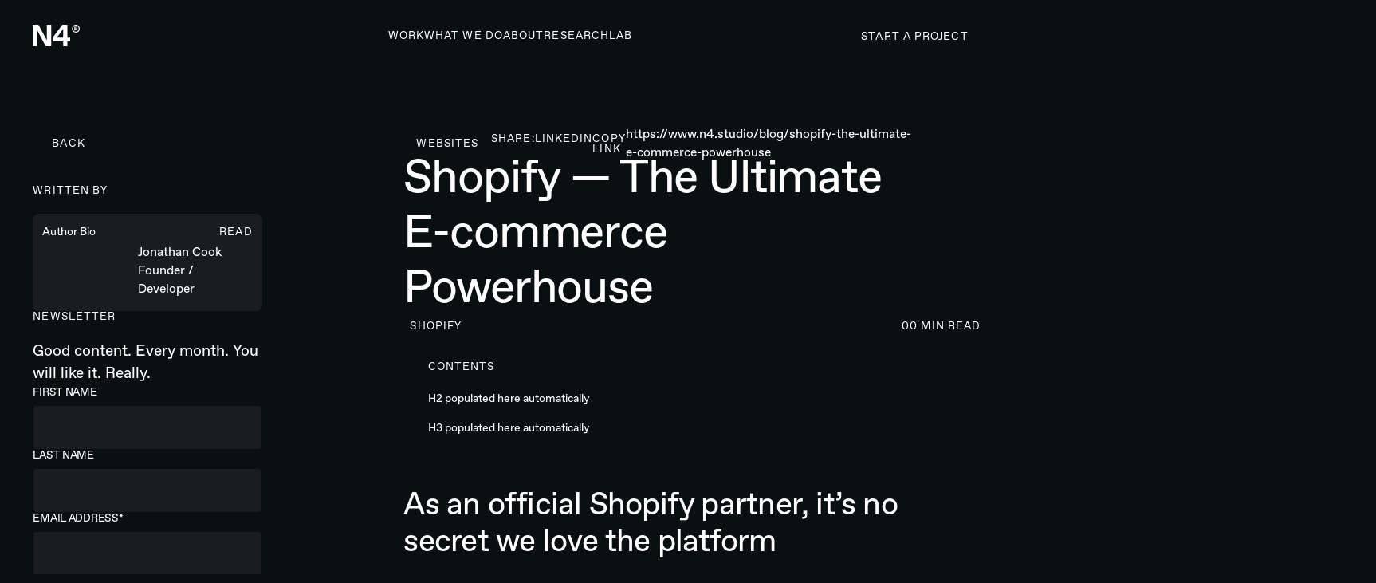

--- FILE ---
content_type: text/html; charset=utf-8
request_url: https://www.n4.studio/blog/shopify-the-ultimate-e-commerce-powerhouse
body_size: 45121
content:
<!DOCTYPE html><!-- Last Published: Tue Jan 13 2026 16:28:27 GMT+0000 (Coordinated Universal Time) --><html data-wf-domain="www.n4.studio" data-wf-page="68c33dda776254ac0c84da86" data-wf-site="68bd7effdceb04bc51cd5b3a" data-wf-intellimize-customer-id="117245544" lang="en-US" data-wf-collection="68c33dd9776254ac0c84da60" data-wf-item-slug="shopify-the-ultimate-e-commerce-powerhouse"><head><meta charset="utf-8"/><title>Why Shopify is The Ultimate E-commerce Tool | N4 Studio®</title><link rel="alternate" hrefLang="x-default" href="https://www.n4.studio/blog/shopify-the-ultimate-e-commerce-powerhouse"/><link rel="alternate" hrefLang="en-US" href="https://www.n4.studio/blog/shopify-the-ultimate-e-commerce-powerhouse"/><link rel="alternate" hrefLang="en-GB" href="https://www.n4.studio/gb/blog/shopify-the-ultimate-e-commerce-powerhouse"/><link rel="alternate" hrefLang="en-AU" href="https://www.n4.studio/au/blog/shopify-the-ultimate-e-commerce-powerhouse"/><link rel="alternate" hrefLang="en-NZ" href="https://www.n4.studio/nz/blog/shopify-the-ultimate-e-commerce-powerhouse"/><meta content="Explore how Shopify continues to earn its keep as the leading Shopify tool, now with advanced international, B2B, conversion, and content management features." name="description"/><meta content="Why Shopify is The Ultimate E-commerce Tool | N4 Studio®" property="og:title"/><meta content="Explore how Shopify continues to earn its keep as the leading Shopify tool, now with advanced international, B2B, conversion, and content management features." property="og:description"/><meta content="https://cdn.prod.website-files.com/68bd7effdceb04bc51cd5b63/68c829423687b06aec5ecd1c_64505a5dd0997b54a00f0c43_B2B%2520and%2520Shopify%2520-%2520OpenGraph%2520Preview.jpeg" property="og:image"/><meta content="Why Shopify is The Ultimate E-commerce Tool | N4 Studio®" property="twitter:title"/><meta content="Explore how Shopify continues to earn its keep as the leading Shopify tool, now with advanced international, B2B, conversion, and content management features." property="twitter:description"/><meta content="https://cdn.prod.website-files.com/68bd7effdceb04bc51cd5b63/68c829423687b06aec5ecd1c_64505a5dd0997b54a00f0c43_B2B%2520and%2520Shopify%2520-%2520OpenGraph%2520Preview.jpeg" property="twitter:image"/><meta property="og:type" content="website"/><meta content="summary_large_image" name="twitter:card"/><meta content="width=device-width, initial-scale=1" name="viewport"/><link href="https://cdn.prod.website-files.com/68bd7effdceb04bc51cd5b3a/css/n4-agency.shared.83916418a.min.css" rel="stylesheet" type="text/css" integrity="sha384-g5FkGKetA0nYuJH0jTsDYDHo/9zOstauxH2A4bAwV/6phfu8XsL10tz1k5n3Vv1d" crossorigin="anonymous"/><link href="https://cdn.prod.website-files.com/68bd7effdceb04bc51cd5b3a/css/n4-agency.68c33dda776254ac0c84da86-37ad4bd58.min.css" rel="stylesheet" type="text/css" integrity="sha384-GU50sBtTld1mDXIma4kCcYaop7EQgHHjhQ4V3G0dessUecliiopqvcygHQ9AnQFA" crossorigin="anonymous"/><script type="text/javascript">!function(o,c){var n=c.documentElement,t=" w-mod-";n.className+=t+"js",("ontouchstart"in o||o.DocumentTouch&&c instanceof DocumentTouch)&&(n.className+=t+"touch")}(window,document);</script><link href="https://cdn.prod.website-files.com/68bd7effdceb04bc51cd5b3a/68c9fc5452418d40f249b309_6865a374ab627a009668ad23_N4_Favicon.jpg" rel="shortcut icon" type="image/x-icon"/><link href="https://cdn.prod.website-files.com/68bd7effdceb04bc51cd5b3a/68c9fc57008ed0cd493e5df6_6865a374ab627a009668ad24_N4_Webclip.png" rel="apple-touch-icon"/><link href="https://www.n4.studio/blog/shopify-the-ultimate-e-commerce-powerhouse" rel="canonical"/><style>.anti-flicker, .anti-flicker * {visibility: hidden !important; opacity: 0 !important;}</style><style>[data-wf-hidden-variation], [data-wf-hidden-variation] * {
        display: none !important;
      }</style><script type="text/javascript">localStorage.removeItem('intellimize_opt_out_117245544'); if (localStorage.getItem('intellimize_data_tracking_type') !== 'always') { localStorage.setItem('intellimize_data_tracking_type', 'always'); }</script><script type="text/javascript">(function(e){var s={r:[]};e.wf={r:s.r,ready:t=>{s.r.push(t)}}})(window)</script><script type="text/javascript">(function(e,t,p){var n=document.documentElement,s={p:[],r:[]},u={p:s.p,r:s.r,push:function(e){s.p.push(e)},ready:function(e){s.r.push(e)}};e.intellimize=u,n.className+=" "+p,setTimeout(function(){n.className=n.className.replace(RegExp(" ?"+p),"")},t)})(window, 4000, 'anti-flicker')</script><link href="https://cdn.intellimize.co/snippet/117245544.js" rel="preload" as="script"/><script type="text/javascript">var wfClientScript=document.createElement("script");wfClientScript.src="https://cdn.intellimize.co/snippet/117245544.js",wfClientScript.async=!0,wfClientScript.onerror=function(){document.documentElement.className=document.documentElement.className.replace(RegExp(" ?anti-flicker"),"")},document.head.appendChild(wfClientScript);</script><link href="https://api.intellimize.co" rel="preconnect" crossorigin="true"/><link href="https://log.intellimize.co" rel="preconnect" crossorigin="true"/><link href="https://117245544.intellimizeio.com" rel="preconnect"/><!-- Google Tag Manager -->
<script>(function(w,d,s,l,i){w[l]=w[l]||[];w[l].push({'gtm.start':
new Date().getTime(),event:'gtm.js'});var f=d.getElementsByTagName(s)[0],
j=d.createElement(s),dl=l!='dataLayer'?'&l='+l:'';j.async=true;j.src=
'https://www.googletagmanager.com/gtm.js?id='+i+dl;f.parentNode.insertBefore(j,f);
})(window,document,'script','dataLayer','GTM-WNTD3WV');</script>
<!-- End Google Tag Manager -->


<!-- Start of HubSpot Embed Code -->
<script id="hs-script-loader" async defer src="//js.hs-scripts.com/4159432.js"></script>

<script type="application/ld+json">
{
  "@context": "https://schema.org",
  "@type": "Organization",
  "name": "N4 Studio",
  "url": "https://n4.studio/",
  "logo": "https://cdn.prod.website-files.com/63bc89e78fed43bb382ec929/63cb3a7583538474bf4f43fc_N4_Webclip.png",
  "sameAs": [
    "https://www.facebook.com/n4studioglobal/",
    "https://www.linkedin.com/company/n4studioglobal",
    "https://www.instagram.com/n4studioglobal/",
    "https://twitter.com/n4studioglobal",
    "https://www.wikidata.org/wiki/Q135683743"
  ],
  "knowsAbout": [
    {
      "@type": "Thing",
      "name": "Webflow",
      "sameAs": "https://en.wikipedia.org/wiki/Webflow"
    },
    {
      "@type": "Thing",
      "name": "Shopify",
      "sameAs": "https://en.wikipedia.org/wiki/Shopify"
    },
    {
      "@type": "Thing",
      "name": "HubSpot",
      "sameAs": "https://en.wikipedia.org/wiki/HubSpot"
    },
    {
      "@type": "Thing",
      "name": "WordPress",
      "sameAs": "https://en.wikipedia.org/wiki/WordPress"
    },
    "CRM",
    "Marketing Automation",
    "App Development",
    "Web Design",
    "E-commerce",
    "Digital Strategy"
  ]
}
</script>
<script>
  (e=>{e.pageFunctions=e.pageFunctions||{executed:{},functions:{},dependencies:{},addFunction:function(e,t,n=[]){this.functions[e]||(this.functions[e]=t,this.dependencies[e]=n)},executeFunctions:function(){if(!this.added){this.added=!0;let i=e=>{if(!this.executed[e]){var t=this.dependencies[e]||[];Array.isArray(t)&&0<t.length&&t.forEach(e=>{this.executed[e]||i(e)});try{this.functions[e](),this.executed[e]=!0}catch(e){}}};for(var e in this.functions)i(e)}}}})(window);
</script>

<style>
/* dont remove this - its to prevent feed flashing on load on slower connections */
/* hiding in internal css was not enough we needed to load it faster */ 
  [data-feed-content]:not(.is-active) { 
    display: none !important; 
    visibility: hidden !important;
  }
</style>
<!-- Finsweet Attributes -->
<script async type="module" src="https://cdn.jsdelivr.net/npm/@finsweet/attributes@2/attributes.js" fs-toc fs-readtime fs-socialshare fs-copyclip></script>
        
<!-- Hubspot Form JS-->
<script charset="utf-8" type="text/javascript" src="//js.hsforms.net/forms/embed/v2.js"></script>

<script>
  window.addEventListener('DOMContentLoaded', (event) => {
    const schemaContentElement = document.querySelector('[data-schema-content="articleBody"]');

    const articleURL = "https://www.n4.studio/blog/shopify-the-ultimate-e-commerce-powerhouse";
    const articleHeadline = "Shopify — The Ultimate E-commerce Powerhouse";

    const appendSchema = (schemaObject) => {
      const schemaScript = document.createElement('script');
      schemaScript.type = 'application/ld+json';
      schemaScript.textContent = JSON.stringify(schemaObject);
      document.head.appendChild(schemaScript);
    }

    if (schemaContentElement && schemaContentElement.innerHTML.trim() !== '') {
      const articleBodyContent = schemaContentElement.innerHTML;

      const blogPostingSchema = {
        "@context": "https://schema.org",
        "@type": "BlogPosting",
        "mainEntityOfPage": {
          "@type": "WebPage",
          "@id": articleURL
        },
        "headline": articleHeadline,
        "image": "https://cdn.prod.website-files.com/68bd7effdceb04bc51cd5b63/68c829423687b06aec5ecd1c_64505a5dd0997b54a00f0c43_B2B%2520and%2520Shopify%2520-%2520OpenGraph%2520Preview.jpeg",
        "datePublished": "Oct 09, 2025",
        "dateModified": "Oct 09, 2025",
        "author": {
          "@type": "Person",
          "name": "Jonathan Cook",
          "jobTitle": "Founder / Developer",
          "worksFor": {
            "@type": "Organization",
            "name": "N4 Studio"
          },
          "sameAs": [
            "https://www.linkedin.com/in/jono-cook/"
          ]
        },
        "publisher": {
          "@type": "Organization",
          "name": "N4 Studio",
          "logo": {
            "@type": "ImageObject",
            "url": "https://cdn.prod.website-files.com/63bc89e78fed43bb382ec929/63cb3a7583538474bf4f43fc_N4_Webclip.png"
          }
        },
        "description": "",
        "articleBody": articleBodyContent
      };
      
      const breadcrumbSchema = {
        "@context": "https://schema.org",
        "@type": "BreadcrumbList",
        "itemListElement": [
          {
            "@type": "ListItem",
            "position": 1,
            "name": "Home",
            "item": "https://www.n4.studio/"
          },
          {
            "@type": "ListItem",
            "position": 2,
            "name": "Blog",
            "item": "https://www.n4.studio/blog/"
          },
          {
            "@type": "ListItem",
            "position": 3,
            "name": articleHeadline,
            "item": articleURL
          }
        ]
      };
      
      appendSchema(blogPostingSchema);
      appendSchema(breadcrumbSchema);
    }
  });
</script></head><body><div class="page_wrap"><div data-schema-content="articleBody" class="schema-post-body w-richtext"><h2>As an official Shopify partner, it’s no secret we love the platform</h2><p>With Shopify’s dominating feature set and consistent drive for improvement, more and more businesses are turning to the platform to claim their stake in the e-marketplace. </p><p>Shopify is always innovating and looking for ways to improve the user experience. With the most recent update, comes new tools and advancements to help scale and grow businesses, with a laser focus on B2B integrations. We’re going over some of our favourite features that we think will be most valuable and help our clients (new and existing) outperform their competitors.</p><figure style="max-width:1510pxpx" class="w-richtext-align-fullwidth w-richtext-figure-type-image"><div><img loading="lazy" alt="" src="https://cdn.prod.website-files.com/68bd7effdceb04bc51cd5b63/68c98678c4507a42b3a9b57d_6865a374ab627a009668b2f5_logistics-73cf53933798ff67871370dc3e0e39f314061acee0de145700ff394474137b50.webp"/></div></figure><h2>Shopify brings B2B to the forefront  </h2><p>The way businesses define their target audience is broken up into two categories:</p><ul role="list"><li>DTC or B2C | Direct to consumer or business to consumer. As the name implies, communications are positioned directly to customers. </li><li>B2B | Business to business. This avenue targets business owners that would benefit from the others’ goods or services.</li></ul><p>B2B has been dominating e-commerce — the market size hit US$9.55T, with B2B accounting for just under 60%... and that was in 2021 — with no signs of slowing down. Shopify listened and rolled out some of its most exciting features to date. </p><p>Before this release, implementing a B2B shopfront required plugins and extensive workarounds as Shopify was mainly a DTC platform. Now, we can build out custom systems for our clients with complex integrations that take advantage of Shopify’s traditional features, optimised for a B2B world. This introduction makes B2B natively available so we can focus on refining experiences and improving customer engagement instead of wasting time on backend integrations. </p><figure style="max-width:1511pxpx" class="w-richtext-align-fullwidth w-richtext-figure-type-image"><div><img loading="lazy" alt="" src="https://cdn.prod.website-files.com/68bd7effdceb04bc51cd5b63/68c98678c4507a42b3a9b581_64505ef4b9379c4e3674f7ff_metaobjects.jpeg"/></div></figure><h2>Content management and Shopify’s meta fields</h2><p>Making content editing and management easier has been in Shopify’s crosshairs for a minute now and the latest update pushed the needle from idea to execution. Before, content creation had you jumping through hoops, following a multi-step process, and often external web development resources just to get live. Shopify’s newest edition, however, goes beyond the typical storefront and offers content-rich experiences that are a breeze to DIY. </p><p>Taking cues from social shopping trends à la liketoknow.it, Shopify introduced customisable metaobjects — shoppable galleries, specs &amp; features, and cart upsells — that offer not only an intuitive shopping experience but an opportunity to share your brand’s carefully curated story. </p><p>We love this integration because, while we are a full-service Shopify agency and do offer post-delivery support, it makes maintenance and updates seamless for our clients to execute on their own. Drop a new collection? Go live in a flash. Think customers who bought X will love Y? Let them know using Shopify’s now natively built Search and Discover. In addition to these content management improvements, there are so many apps and add-ons that we as web developers recommend exploring to optimise your storefront. </p><figure style="max-width:1510pxpx" class="w-richtext-align-fullwidth w-richtext-figure-type-image"><div><img loading="lazy" alt="" src="https://cdn.prod.website-files.com/68bd7effdceb04bc51cd5b63/68c98678c4507a42b3a9b588_64505f148f7146ae3c2bed96_markets.jpeg"/></div></figure><h2>Reach more customers with Shopify Markets Pro </h2><p>Two driving forces behind how consumers, well, consume, are: 1. shopping local and 2. supporting small. Shopify Markets provides all the tools a business needs to succeed domestically and be there for those shopping locally. But what about the demographic of customers wanting to support small…from afar?</p><p>Making the jump from domestic to global trading comes with nuances that could make even the most seasoned entrepreneur baulk. Serving global web design and web development <a href="https://www.n4.studio/work" data-wf-native-id-path="f878fd54-d18b-d5a3-1871-8270beb8ee12" data-wf-ao-click-engagement-tracking="true" data-wf-element-id="f878fd54-d18b-d5a3-1871-8270beb8ee12">clients</a> ourselves, we get it. But now Shopify has made it easier for <em>our </em>clients to scale and go international too. </p><p>Markets Pro builds upon the OG Shopify Markets with improvements to cross-border payments, global fulfilment &amp; shipping, and duties &amp; taxes. Introducing these localisation upgrades affords shop owners a wider reach while maintaining a consistent experience for customers no matter where they are. As for business owners, we love that with faster, affordable shipping, higher transaction success rates, and fraud coverage, they can enjoy better conversions and less risk as they reach a broader audience. </p><figure style="max-width:1348pxpx" class="w-richtext-align-fullwidth w-richtext-figure-type-image"><div><img loading="lazy" alt="" src="https://cdn.prod.website-files.com/68bd7effdceb04bc51cd5b63/68c98678c4507a42b3a9b584_6450668e1f65a1b26453b342_Screen%2520Shot%25202023-05-02%2520at%25201.24.50%2520PM.png"/></div></figure><h2>Thoughts on AI-generated content</h2><p>This last featured update is a bit of a hot-button topic; AI, which Shopify has taken a stab at with its AI-generated storefront content. Our concern? SEO. While AI has its place, we don’t believe it can truly replace humans. Not yet at least. There are many arenas that AI has yet to master and SEO goes far beyond selecting the right keywords. That’s not to say AI can’t be used as a tool, but we’re big proponents of it being just that; part of the solution. Not something to be relied on fully. Here’s an example:</p><p>We put AI and a real-life human head-to-head, asking each to “write a 20-25 word product description about a sustainably made gold bracelet inspired by an African tree.”</p><ul role="list"><li>“Our sustainably made gold bracelet is inspired by the natural beauty of African trees. Each piece is crafted ethically and with eco-friendly materials.”</li><li>“Inspired by the native Baobab tree, our ‘Adansonia’ bracelet is handcrafted from sustainably-sourced 18k gold by local artisans that are proudly paid a living wage.” </li></ul><p>Both are technically accurate, each containing the appropriate keywords (sustainable, gold, bracelet), but which one is more likely to convert your customers and motivate them to purchase? AI can be a great jump-off point to smash through writer’s block, but we think human touch is necessary to take it across the finish line.</p><h2>N4; a full-service Shopify agency</h2><p>Shopify’s monstrous offering of features and tools can feel overwhelming to navigate in the calmest of seasons. Add running a business and the stressors of everyday life into the mix? Sounds like the perfect recipe for burnout and exhausted resources.</p><p>But at N4, we’ve mastered the art of all things Shopify and are a proud official Shopify partner. With a robust team of web developers and designers, we’re here to help no matter where you are on your journey. Whether you need some guidance getting off the ground or are ready to tackle aggressive growth, <a href="https://www.n4.studio/contact" data-wf-native-id-path="d65bd875-5697-ee2a-7987-cbcdfd7ac76f" data-wf-ao-click-engagement-tracking="true" data-wf-element-id="d65bd875-5697-ee2a-7987-cbcdfd7ac76f">let’s talk</a> about moving forward together. </p></div><div class="page_code_wrap"><div class="transition"><div class="u-embed-css w-embed w-script"><style>
  .transition {
    position: fixed;
    inset: 0;
    opacity: 1;
    pointer-events: none;
    clip-path: inset(0% 0% 0% 0%);
  }

  .page_main > *:first-child {
    opacity: 0;
    transform: translateY(100px);
    will-change: transform, opacity;
  }
</style>

<script>
  document.addEventListener("DOMContentLoaded", () => {
    if (typeof gsap === "undefined") {
      console.error("GSAP not found. Make sure it's loaded before this script.");
      // fallback: show content immediately
      document.querySelectorAll(".page_main > *:first-child").forEach(el => {
        el.style.opacity = "1";
        el.style.transform = "none";
      });
      return;
    }

    const transitionEl = document.querySelector(".transition");
    const pageMain = document.querySelector(".page_main");
    const firstChild = pageMain ? pageMain.firstElementChild : null;
    const excludedClass = "no-transition";
    const duration = 0.6;

    if (!transitionEl || !firstChild) {
      console.warn("Missing transition or content element.");
      // fallback: show content immediately
      if (firstChild) {
        firstChild.style.opacity = "1";
        firstChild.style.transform = "none";
      }
      return;
    }

    // --- PAGE ENTER ---
    gsap.to(transitionEl, {
      opacity: 0,
      duration,
      ease: "power3.out",
      delay: 0.1
    });

    gsap.to(firstChild, {
      y: 0,
      opacity: 1,
      duration,
      ease: "power3.out",
      delay: 0.2
    });

    // --- PAGE EXIT ---
    document.querySelectorAll("a").forEach((link) => {
      link.addEventListener("click", (e) => {
        const href = link.getAttribute("href");

        if (
          link.hostname === window.location.hostname &&
          href &&
          !href.includes("#") &&
          !link.classList.contains(excludedClass) &&
          link.getAttribute("target") !== "_blank"
        ) {
          e.preventDefault();
          const targetURL = new URL(href, window.location.origin).href;

          const tl = gsap.timeline({
            onComplete: () => (window.location = targetURL)
          });

          tl.to(firstChild, {
            opacity: 0,
            y: -50,
            duration,
            ease: "power3.inOut"
          }).to(
            transitionEl,
            {
              opacity: 1,
              duration,
              ease: "power3.inOut"
            },
            "-=0.5"
          );
        }
      });
    });

    // handle browser back/forward cache
    window.onpageshow = (event) => {
      if (event.persisted) window.location.reload();
    };
  });
</script></div></div><div class="page_code_base w-embed"><style>
  :root {
    --grid-breakout: [full-start] minmax(0, 1fr) [content-start] repeat(var(--site--column-count), minmax(0, var(--site--column-width))) [content-end] minmax(0, 1fr) [full-end];
    --grid-breakout-single: [full-start] minmax(0, 1fr) [content-start] minmax(0, var(--container--main)) [content-end] minmax(0, 1fr) [full-end];
    --site--max-width: min(var(--site--width), 100vw);
    --container--main: calc(var(--site--max-width) - var(--site--margin) * 2);
    --container--full: calc(100vw - var(--site--margin) * 2);
    --container--small: calc(var(--column-width--plus-gutter) * (var(--site--column-count) - 2) - var(--site--gutter));
    --container--tiny: calc(var(--column-width--plus-gutter) * (var(--site--column-count) - 4) - var(--site--gutter));
    --site--gutter-total: calc(var(--site--gutter) * (var(--site--column-count) - 1));
    --column-width--1: calc((var(--container--main) - var(--site--gutter-total)) / var(--site--column-count));
    --column-width--plus-gutter: calc(var(--column-width--1) + var(--site--gutter));
    --column-width--2: calc(var(--column-width--plus-gutter) * 2 - var(--site--gutter));
    --column-width--3: calc(var(--column-width--plus-gutter) * 3 - var(--site--gutter));
    --column-width--4: calc(var(--column-width--plus-gutter) * 4 - var(--site--gutter));
    --column-width--5: calc(var(--column-width--plus-gutter) * 5 - var(--site--gutter));
    --column-width--6: calc(var(--column-width--plus-gutter) * 6 - var(--site--gutter));
    --column-width--7: calc(var(--column-width--plus-gutter) * 7 - var(--site--gutter));
    --column-width--8: calc(var(--column-width--plus-gutter) * 8 - var(--site--gutter));
    --column-width--9: calc(var(--column-width--plus-gutter) * 9 - var(--site--gutter));
    --column-width--10: calc(var(--column-width--plus-gutter) * 10 - var(--site--gutter));
    --column-width--11: calc(var(--column-width--plus-gutter) * 11 - var(--site--gutter));
    --column-width--12: calc(var(--column-width--plus-gutter) * 12 - var(--site--gutter));
    --column-margin--1: calc(var(--column-width--plus-gutter) * 1);
    --column-margin--2: calc(var(--column-width--plus-gutter) * 2);
    --column-margin--3: calc(var(--column-width--plus-gutter) * 3);
    --column-margin--4: calc(var(--column-width--plus-gutter) * 4);
    --column-margin--5: calc(var(--column-width--plus-gutter) * 5);
    --column-margin--6: calc(var(--column-width--plus-gutter) * 6);
    --column-margin--7: calc(var(--column-width--plus-gutter) * 7);
    --column-margin--8: calc(var(--column-width--plus-gutter) * 8);
    --column-margin--9: calc(var(--column-width--plus-gutter) * 9);
    --column-margin--10: calc(var(--column-width--plus-gutter) * 10);
    --column-margin--11: calc(var(--column-width--plus-gutter) * 11);
    --column-margin--12: calc(var(--column-width--plus-gutter) * 12);
  }
  * {
    vertical-align: bottom;
  }
  ::before, ::after {
    box-sizing: border-box;
  }
  html {
    background-color: var(--_theme---background);
  }
  button {
    background-color: unset;
    padding: unset;
    text-align: inherit;
  }
  button:not(:disabled) {
    cursor: pointer;
  }
  video {
    width: 100%;
    object-fit: cover;
  }
  /* remove padding of empty element */
  .wf-empty {
    padding: 0;
  }
  svg {
    max-width: 100%;
  }
  section, header, footer {
    position: relative;
  }
  @media (prefers-color-scheme: light) {
    option { color: black; }
  }
  img::selection {
    background: transparent;
  }
  /* Typography */
  body {
    text-transform: var(--_text-style---text-transform);
    font-smoothing: antialiased;
    -webkit-font-smoothing: antialiased;
  }
  /* Clear Defaults */
  a:not([class]) {
    text-decoration: underline;
  }
  h1,h2,h3,h4,h5,h6,p,blockquote,label {
    font-family: inherit;
    font-size: inherit;
    font-weight: inherit;
    line-height: inherit;
    letter-spacing: inherit;
    text-transform: inherit;
    text-wrap: inherit;
    margin-top: 0;
    margin-bottom: 0;
  }
  /* Selection Color */
  ::selection {
    background-color: var(--_theme---selection--background);
    color: var(--_theme---selection--text);
  }
  /* Line Height Trim (only if .u-text-trim is present) */
  .u-text-trim::before {
    content: "";
    display: table;
    margin-bottom: calc(-0.5lh + var(--_typography---font--trim-top));
  }
  .u-text-trim::after {
    content: "";
    display: table;
    margin-bottom: calc(-0.5lh + var(--_typography---font--trim-bottom));
  }

  /* Rich Text Links */
  .w-richtext a {
    position: relative;
    z-index: 4;
  }
  /* Line Clamp */
  .u-line-clamp-1, .u-line-clamp-2, .u-line-clamp-3, .u-line-clamp-4 {
    -webkit-line-clamp: 1;
    -webkit-box-orient: vertical;
  }
  .u-line-clamp-2 { -webkit-line-clamp: 2; }
  .u-line-clamp-3 { -webkit-line-clamp: 3; }
  .u-line-clamp-4 { -webkit-line-clamp: 4; }
  .u-text-wrap-justify {
    hyphens: auto;
    -webkit-hyphens: auto;
    word-spacing: -0.05em;
  }
  /* Child Contain */
  .u-child-contain > * {
    width: 100%;
    max-width: inherit !important;
    margin-inline: 0 !important;
    margin-top: 0 !important;
  }
  /* Hide */
  .u-hide-if-empty:empty,
  .u-hide-if-empty:not(:has(> :not(.w-condition-invisible))),
  .u-hide-if-empty-cms:not(:has(.w-dyn-item)),
  .u-embed-js,
  .u-embed-css {
    display: none !important;
  }
  [data-cms-check="true"]:not(:has(.w-dyn-item)) {
    display: none;
  }
  /* Focus State */
  a, button, :where([tabindex]) {
    outline-offset: var(--focus--offset-outer);
  }
  a:focus-visible,
  button:focus-visible,
  [tabindex]:focus-visible {
    outline-color: var(--_theme---text);
    outline-width: var(--focus--width);
    outline-style: solid;
  }
  /* Global / Clickable Component */
  .wf-design-mode .g_clickable_wrap {
    z-index: 0;
  }
  /* Gap */
  .u-gap-11 { --gap: var(--space--11); }
  .u-gap-12 { --gap: var(--space--12); }
  .u-gap-13 { --gap: var(--space--13); }
  .u-gap-row-11 { --gap-y: var(--space--11); }
  .u-gap-row-12 { --gap-y: var(--space--12); }
  .u-gap-row-13 { --gap-y: var(--space--13); }
  /* Show recaptcha in designer but not on live until interaction */
  .wf-design-mode .form_main_recaptcha {
    display: block!important;
  }
  /* Selection and Scrollbar */
  ::-webkit-scrollbar {
    width:4px;
    border-radius: var(--radius--round);
  }
  ::-webkit-scrollbar-track {
    background:var(--_theme---background);
    border-radius: var(--radius--round);
  }
  ::-webkit-scrollbar-thumb {
    background:var(--_theme---text);
    border-radius: var(--radius--round);
  }
  /* Default Colours */
  section, header, footer {
    color: var(--_theme---text);
    background: var(--_theme---background);
  }
  /* Text indenting */
  .u-text-indent{
    text-indent: 10ch; /* gloabbly adds 10ch space to elements with class 'u-text-indent' */
  }


  /* Responsive Above */
  @container threshold-large (width >= 62em) {
    .u-order-unset-above { order: unset !important; }
    .u-all-unset-above { all: unset !important; }
    .u-grid-below { display: flex !important; }
  }
  @container threshold-medium (width >= 48em) {
    .u-order-unset-above { order: unset !important; }
    .u-all-unset-above { all: unset !important; }
    .u-grid-below { display: flex !important; }
  }
  @container threshold-small (width >= 30em) {
    .u-order-unset-above { order: unset !important; }
    .u-all-unset-above { all: unset !important; }
    .u-grid-below { display: flex !important; }
  }
  /* Responsive Below */
  @container threshold-large (width < 62em) {
    .u-order-unset-below { order: unset !important; }
    .u-all-unset-below { all: unset !important; }
    .u-grid-above { display: flex !important; }
  }
  @container threshold-medium (width < 48em) {
    .u-order-unset-below { order: unset !important; }
    .u-all-unset-below { all: unset !important; }
    .u-grid-above { display: flex !important; }
  }
  @container threshold-small (width < 30em) {
    .u-order-unset-below { order: unset !important; }
    .u-all-unset-below { all: unset !important; }
    .u-grid-above { display: flex !important; }
  }



</style></div><div class="page_code_responsive w-embed"><style>

  /* Spacing and Typography */
  /* https://fluidbuilder.webflow.io/?design=94.5&max=120&min=24.5625&f&g=--site--margin,3,1_--site--gutter,1,1_--_spacing---section-space--tiny,3,2_--_spacing---section-space--small,5,4_--_spacing---section-space--main,7.5,7.5_--_spacing---section-space--large,10,10_--_spacing---section-space--x-large,15,15_--_spacing---space--1,0.25,0.25_--_spacing---space--2,0.5,0.5_--_spacing---space--3,0.75,0.75_--_spacing---space--4,1,1_--_spacing---space--5,1.5,1.25_--_spacing---space--6,2,1.5_--_spacing---space--7,3,2_--_spacing---space--8,4,3_--_spacing---space--9,5,4_--_spacing---space--10,6,4.5_--_spacing---space--11,7.5,6_--_spacing---space--12,9,7.5_--_spacing---space--13,10,8_--_typography---font-size--display-l,7.5,3.75_--_typography---font-size--display-m,6.25,3.125_--_typography---font-size--display-s,5,2.5_--_typography---font-size--h1,4,2.25_--_typography---font-size--h2,2.625,1.75_--_typography---font-size--h3,2,1.5_--_typography---font-size--h4,1.625,1.25_--_typography---font-size--h5,1.25,1.125_--_typography---font-size--h6,0.75,0.75_--_typography---font-size--text-large,1.25,1_--_typography---font-size--text-medium,1.125,1_--_typography---font-size--text-main,1,0.875_--_typography---font-size--text-small,0.875,0.875,t_--_typography---font-size--text-tiny,0.75,0.75 */

  :root {
    --site--margin: clamp(1rem, 0.2975rem + 2.86vw, 3.7293rem);
    --site--gutter: clamp(1rem, 1rem + 0vw, 1rem);
    --_spacing---section-space--tiny: clamp(2rem, 1.6488rem + 1.43vw, 3.3647rem);
    --_spacing---section-space--small: clamp(4rem, 3.6488rem + 1.43vw, 5.3647rem);
    --_spacing---section-space--main: clamp(7.5rem, 7.5rem + 0vw, 7.5rem);
    --_spacing---section-space--large: clamp(10rem, 10rem + 0vw, 10rem);
    --_spacing---section-space--x-large: clamp(15rem, 15rem + 0vw, 15rem);
    --_spacing---space--1: clamp(0.25rem, 0.25rem + 0vw, 0.25rem);
    --_spacing---space--2: clamp(0.5rem, 0.5rem + 0vw, 0.5rem);
    --_spacing---space--3: clamp(0.75rem, 0.75rem + 0vw, 0.75rem);
    --_spacing---space--4: clamp(1rem, 1rem + 0vw, 1rem);
    --_spacing---space--5: clamp(1.25rem, 1.1616rem + 0.36vw, 1.5918rem);
    --_spacing---space--6: clamp(1.5rem, 1.3256rem + 0.71vw, 2.181rem);
    --_spacing---space--7: clamp(2rem, 1.6488rem + 1.43vw, 3.3647rem);
    --_spacing---space--8: clamp(3rem, 2.6488rem + 1.43vw, 4.3647rem);
    --_spacing---space--9: clamp(4rem, 3.6488rem + 1.43vw, 5.3647rem);
    --_spacing---space--10: clamp(4.5rem, 3.9744rem + 2.14vw, 6.5457rem);
    --_spacing---space--11: clamp(6rem, 5.4744rem + 2.14vw, 8.0457rem);
    --_spacing---space--12: clamp(7.5rem, 6.9744rem + 2.14vw, 9.5457rem);
    --_spacing---space--13: clamp(8rem, 7.2975rem + 2.86vw, 10.7293rem);
    --_typography---font-size--display-l: clamp(3.75rem, 2.4334rem + 5.36vw, 8.8668rem);
    --_typography---font-size--display-m: clamp(3.125rem, 2.0271rem + 4.47vw, 7.3899rem);
    --_typography---font-size--display-s: clamp(2.5rem, 1.6231rem + 3.57vw, 5.9104rem);
    --_typography---font-size--h1: clamp(2.25rem, 1.6359rem + 2.5vw, 4.6375rem);
    --_typography---font-size--h2: clamp(1.75rem, 1.443rem + 1.25vw, 2.9438rem);
    --_typography---font-size--h3: clamp(1.5rem, 1.3256rem + 0.71vw, 2.181rem);
    --_typography---font-size--h4: clamp(1.25rem, 1.1174rem + 0.54vw, 1.7627rem);
    --_typography---font-size--h5: clamp(1.125rem, 1.0808rem + 0.18vw, 1.2959rem);
    --_typography---font-size--h6: clamp(0.85rem, 0.85rem + 0vw, 0.85rem);
    --_typography---font-size--text-large: clamp(1rem, 0.9116rem + 0.36vw, 1.3418rem);
    --_typography---font-size--text-medium: clamp(1rem, 0.9558rem + 0.18vw, 1.1709rem);
    --_typography---font-size--text-main: clamp(0.875rem, 0.8308rem + 0.18vw, 1.0459rem);
    --_typography---font-size--text-small: clamp(0.875rem, 0.875rem + 0vw, 0.875rem);
    --_typography---font-size--text-tiny: clamp(0.75rem, 0.75rem + 0vw, 0.75rem);
  }
</style>

<style>
  /* Size - No need to update */
  /* https://fluidbuilder.webflow.io/?design=90&max=90&min=20&f&g=--_spacing--size--2rem,2,1.75_--_spacing--size--2-5rem,2.5,2_--_spacing--size--3rem,3,2.25_--_spacing--size--3-5rem,3.5,2.375_--_spacing--size--4rem,4,2.5_--_spacing--size--4-5rem,4.5,2.75_--_spacing--size--5rem,5,3_--_spacing--size--5-5rem,5.5,3.25_--_spacing--size--6rem,6,3.5_--_spacing--size--6-5rem,6.5,3.75_--_spacing--size--7rem,7,4_--_spacing--size--7-5rem,7.5,4.25_--_spacing--size--8rem,8,4.5_--_spacing--size--8-5rem,8.5,4.75_--_spacing--size--9rem,9,5_--_spacing--size--9-5rem,9.5,5.25_--_spacing--size--10rem,10,5.5_--_spacing--size--11rem,11,5.75_--_spacing--size--12rem,12,6_--_spacing--size--13rem,13,6.5_--_spacing--size--14rem,14,7_--_spacing--size--15rem,15,7.5_--_spacing--size--16rem,16,8 */
  :root {
    --_spacing---size--2rem: clamp(1.75rem, 1.6616rem + 0.36vw, 2rem);
    --_spacing--size--2-5rem: clamp(2rem, 1.8256rem + 0.71vw, 2.5rem);
    --_spacing--size--3rem: clamp(2.25rem, 1.9872rem + 1.07vw, 3rem);
    --_spacing--size--3-5rem: clamp(2.375rem, 1.9795rem + 1.61vw, 3.5rem);
    --_spacing--size--4rem: clamp(2.5rem, 1.9744rem + 2.14vw, 4rem);
    --_spacing--size--4-5rem: clamp(2.75rem, 2.1359rem + 2.5vw, 4.5rem);
    --_spacing--size--5rem: clamp(3rem, 2.2975rem + 2.86vw, 5rem);
    --_spacing--size--5-5rem: clamp(3.25rem, 2.4591rem + 3.22vw, 5.5rem);
    --_spacing--size--6rem: clamp(3.5rem, 2.6231rem + 3.57vw, 6rem);
    --_spacing--size--6-5rem: clamp(3.75rem, 2.7847rem + 3.93vw, 6.5rem);
    --_spacing--size--7rem: clamp(4rem, 2.9463rem + 4.29vw, 7rem);
    --_spacing--size--7-5rem: clamp(4.25rem, 3.1078rem + 4.65vw, 7.5rem);
    --_spacing--size--8rem: clamp(4.5rem, 3.2719rem + 5vw, 8rem);
    --_spacing--size--8-5rem: clamp(4.75rem, 3.4334rem + 5.36vw, 8.5rem);
    --_spacing--size--9rem: clamp(5rem, 3.595rem + 5.72vw, 9rem);
    --_spacing--size--9-5rem: clamp(5.25rem, 3.7566rem + 6.08vw, 9.5rem);
    --_spacing--size--10rem: clamp(5rem, 3.2438rem + 7.15vw, 10rem);
    --_spacing--size--11rem: clamp(5.75rem, 3.9054rem + 7.51vw, 11rem);
    --_spacing--size--12rem: clamp(6rem, 3.8925rem + 8.58vw, 12rem);
    --_spacing--size--13rem: clamp(6.5rem, 4.2181rem + 9.29vw, 13rem);
    --_spacing--size--14rem: clamp(7rem, 4.5413rem + 10.01vw, 14rem);
    --_spacing--size--15rem: clamp(7.5rem, 4.8669rem + 10.72vw, 15rem);
    --_spacing--size--16rem: clamp(8rem, 5.19rem + 11.44vw, 16rem);
  }
</style></div><div class="page_code_animations w-embed"><style>
  /* Hover Setup regular */
  .btn_main_wrap {
    transition: border-color, color, background-color;
  }

  /* Hover Animations */
  @media (hover: hover) and (pointer: fine) {
    /* Btn Main */
    .btn_main_wrap:hover {
      color: var(--_theme---button--primary--text-hover);
      background-color: var(--_theme---button--primary--background-hover);
      border-color: var(--_theme---button--primary--border-hover);
    }

    .filter_dropdown_radio:hover .filter_dropdown_radio-text{
      color: var(--_theme---text--text-pop);
    }
  }
</style></div><div class="page_code_custom w-embed"><style>
  [data-focus-clip] {
    padding: 0.2em;
    margin: -0.2em;
  }
  #hs-eu-opt-in-buttons {
    text-align: center;
  }
</style></div><div class="u-embed-js w-embed w-script"><style>
  [data-scramble-text] p,
  [data-scramble-text] {
    white-space: nowrap;
  }
</style>

<script>
  document.addEventListener("DOMContentLoaded", () => {
    // Only run on devices with precise pointers (mouse/trackpad)
    //    if (!window.matchMedia("(pointer: fine)").matches) return;
    const letters = "abcdefghijklmnopqrstuvwxyz";

    function getScrambleTarget(container) {
      const paragraph = container.querySelector("p");
      return paragraph || container;
    }

    function scrambleText(el) {
      const original = el.dataset.originalText || el.textContent.trim();
      el.dataset.originalText = original;

      // Lock width to prevent layout shift
      const width = el.offsetWidth;
      el.style.display = "inline-block";
      el.style.width = width + "px";

      let count = 0;
      clearInterval(el.scrambleInterval);

      el.scrambleInterval = setInterval(() => {
        const scrambled = original
        .split("")
        .map(char => {
          if (!/[a-zA-Z]/.test(char)) return char; // ✅ keep non-letters as is
          const isUpper = char === char.toUpperCase();
          const randomChar = letters[Math.floor(Math.random() * letters.length)];
          return isUpper ? randomChar.toUpperCase() : randomChar;
        })
        .join("");

        el.textContent = scrambled;

        count++;
        if (count >= 3) {
          clearInterval(el.scrambleInterval);
          el.textContent = original;
          el.style.width = ""; // unlock width
        }
      }, 150);
    }

    document.querySelectorAll("[data-scramble-text]").forEach(container => {
      const target = getScrambleTarget(container);
      container.addEventListener("mouseenter", () => scrambleText(target));
    });
    document.querySelectorAll(".hs-button").forEach(container => {
      const target = getScrambleTarget(container);
      container.addEventListener("mouseenter", () => scrambleText(target));
    });

  });
</script></div><div class="u-embed-css"><div class="u-text-style-display-l"></div><div class="u-text-style-display-m"></div><div class="u-text-style-display-s"></div><div class="u-text-style-h1"></div><div class="u-text-style-h2"></div><div class="u-text-style-h3"></div><div class="u-text-style-h4"></div><div class="u-text-style-h5"></div><div class="u-text-style-h6"></div></div></div><nav aria-label="Primary Navigation" class="nav_wrap"><div class="u-embed-css w-embed"><style>
  /* Hover */
  @media (min-width: 992px) {
    /* When hovering over the parent, dim all children */
    .nav_menu:hover > *,
    .nav_dropdown_list:hover > .nav_dropdown_link {
      opacity: 0.4 !important;
    }
    /* But the hovered child goes back to full */
    .nav_menu > *:hover, 
    .nav_dropdown_list> .nav_dropdown_link:hover {
      opacity: 1 !important;
    }  
    .nav_dropdown_link > *{
      pointer-events: none;
    }
  }
</style></div><div class="nav_container u-container"><div class="nav_layout"><div class="nav_logo u-hflex-left-center"><div class="nav_fixed_items u-hflex-left-center u-gap-4"><a aria-label="Home page" data-wf-native-id-path="58ec179a-23f8-37e3-9a09-c1eb8ed3fd52:a8600682-5804-f3f2-b4eb-48f39f413668" data-wf-ao-click-engagement-tracking="true" data-wf-element-id="a8600682-5804-f3f2-b4eb-48f39f413668" data-wf-component-context="%5B%7B%22componentId%22%3A%22a1ab29d6-e0fd-320c-bf9d-5de9ead9e92e%22%2C%22instanceId%22%3A%2258ec179a-23f8-37e3-9a09-c1eb8ed3fd52%22%7D%5D" href="/" class="nav_logo_link w-inline-block"><svg xmlns="http://www.w3.org/2000/svg" width="100%" viewBox="0 0 58 26" fill="none" aria-hidden="true" class="nav_logo_svg"><path d="M0 0H7.00555L17.2732 19.2017V0H22.3888V25.9998H15.7533L5.15214 6.20312V25.9998H0V0Z" fill="currentColor"></path><path d="M36.8832 20.1419H24.5547V15.1921L35.9785 0H41.9738V15.5695H45.499V20.1419H41.9738V25.9998H36.8832V20.1419ZM36.8832 15.5695L36.9963 4.95117L29.3805 15.5695H36.8832Z" fill="currentColor"></path><path d="M53.5158 5.08804C53.6119 5.03807 53.7012 4.98027 53.7846 4.91364C54.1064 4.65499 54.2673 4.28367 54.2673 3.80164C54.2673 3.35586 54.1104 2.99826 53.7983 2.73079C53.4854 2.46333 53.0694 2.3291 52.5513 2.3291H50.5664V7.0965H51.6123V5.30162H52.5248C52.5444 5.30162 52.564 5.29966 52.5837 5.29966L53.4098 7.0965H54.5097L53.5177 5.08706L53.5158 5.08804ZM51.6113 4.49922V3.13346H52.3894C52.6219 3.13346 52.8093 3.19127 52.9526 3.30786C53.0958 3.42445 53.1675 3.59786 53.1675 3.83006C53.1675 4.27682 52.8996 4.5002 52.3629 4.5002H51.6123L51.6113 4.49922Z" fill="currentColor"></path><path d="M56.3856 2.36998C55.9921 1.64694 55.4417 1.07085 54.7362 0.642707C54.0298 0.214562 53.2203 0 52.3088 0C51.3973 0 50.6144 0.205745 49.9079 0.616254C49.2015 1.02676 48.6511 1.59403 48.2586 2.31708C47.8652 3.04012 47.668 3.85722 47.668 4.76837C47.668 5.67953 47.8691 6.47409 48.2714 7.20596C48.6736 7.9388 49.228 8.5139 49.9344 8.93323C50.6409 9.35256 51.4317 9.5632 52.3079 9.5632C53.6844 9.5632 54.8069 9.12134 55.6742 8.23762C56.5416 7.3539 56.9752 6.19781 56.9752 4.76935C56.9752 3.89445 56.778 3.09499 56.3856 2.37194V2.36998ZM54.8834 7.45971C54.2751 8.11221 53.4166 8.43748 52.3079 8.43748C51.6642 8.43748 51.0785 8.27681 50.5506 7.95545C50.0227 7.6341 49.6067 7.19224 49.3036 6.62987C48.9994 6.0675 48.8473 5.44733 48.8473 4.76837C48.8473 3.71516 49.1603 2.83536 49.7863 2.12995C50.4123 1.42454 51.2521 1.07183 52.3079 1.07183C53.3636 1.07183 54.1858 1.41572 54.8294 2.10349C55.4731 2.79127 55.7949 3.68871 55.7949 4.79581C55.7949 5.90291 55.4907 6.80916 54.8824 7.46069L54.8834 7.45971Z" fill="currentColor"></path></svg></a></div></div><div class="nav_menu_desktop"><ul role="list" class="nav_menu w-list-unstyled"><li class="nav_link_wrap"><a data-scramble-text="" data-wf-native-id-path="58ec179a-23f8-37e3-9a09-c1eb8ed3fd52:a694092b-8055-dfdb-19d1-dca79419eb5b:a694092b-8055-dfdb-19d1-dca79419eb4e" data-wf-ao-click-engagement-tracking="true" data-wf-element-id="a694092b-8055-dfdb-19d1-dca79419eb4e" data-wf-component-context="%5B%7B%22componentId%22%3A%22a1ab29d6-e0fd-320c-bf9d-5de9ead9e92e%22%2C%22instanceId%22%3A%2258ec179a-23f8-37e3-9a09-c1eb8ed3fd52%22%7D%2C%7B%22componentId%22%3A%22a694092b-8055-dfdb-19d1-dca79419eb44%22%2C%22instanceId%22%3A%22a694092b-8055-dfdb-19d1-dca79419eb5b%22%7D%5D" href="/work" class="nav_link u-text-style-h6 w-inline-block"><div class="nav_text u-text-trim">Work</div></a><link rel="prefetch" href="/work"/></li><li class="nav_link_wrap"><a data-scramble-text="" data-wf-native-id-path="58ec179a-23f8-37e3-9a09-c1eb8ed3fd52:a694092b-8055-dfdb-19d1-dca79419eb5b:b2e9ac5c-3b7c-f8d0-aa56-0475767f6fff" data-wf-ao-click-engagement-tracking="true" data-wf-element-id="b2e9ac5c-3b7c-f8d0-aa56-0475767f6fff" data-wf-component-context="%5B%7B%22componentId%22%3A%22a1ab29d6-e0fd-320c-bf9d-5de9ead9e92e%22%2C%22instanceId%22%3A%2258ec179a-23f8-37e3-9a09-c1eb8ed3fd52%22%7D%2C%7B%22componentId%22%3A%22a694092b-8055-dfdb-19d1-dca79419eb44%22%2C%22instanceId%22%3A%22a694092b-8055-dfdb-19d1-dca79419eb5b%22%7D%5D" href="/services" class="nav_link u-text-style-h6 w-inline-block"><div class="nav_text u-text-trim">What we do</div></a></li><li class="nav_link_wrap"><a data-scramble-text="" data-wf-native-id-path="58ec179a-23f8-37e3-9a09-c1eb8ed3fd52:a694092b-8055-dfdb-19d1-dca79419eb5b:6d0487d5-a911-0517-e0b0-9a0087c3623a" data-wf-ao-click-engagement-tracking="true" data-wf-element-id="6d0487d5-a911-0517-e0b0-9a0087c3623a" data-wf-component-context="%5B%7B%22componentId%22%3A%22a1ab29d6-e0fd-320c-bf9d-5de9ead9e92e%22%2C%22instanceId%22%3A%2258ec179a-23f8-37e3-9a09-c1eb8ed3fd52%22%7D%2C%7B%22componentId%22%3A%22a694092b-8055-dfdb-19d1-dca79419eb44%22%2C%22instanceId%22%3A%22a694092b-8055-dfdb-19d1-dca79419eb5b%22%7D%5D" href="/about" class="nav_link u-text-style-h6 w-inline-block"><div class="nav_text u-text-trim">about</div></a></li><li class="nav_link_wrap u-gap-1"><a data-scramble-text="" data-wf-native-id-path="58ec179a-23f8-37e3-9a09-c1eb8ed3fd52:a694092b-8055-dfdb-19d1-dca79419eb5b:a694092b-8055-dfdb-19d1-dca79419eb52" data-wf-ao-click-engagement-tracking="true" data-wf-element-id="a694092b-8055-dfdb-19d1-dca79419eb52" data-wf-component-context="%5B%7B%22componentId%22%3A%22a1ab29d6-e0fd-320c-bf9d-5de9ead9e92e%22%2C%22instanceId%22%3A%2258ec179a-23f8-37e3-9a09-c1eb8ed3fd52%22%7D%2C%7B%22componentId%22%3A%22a694092b-8055-dfdb-19d1-dca79419eb44%22%2C%22instanceId%22%3A%22a694092b-8055-dfdb-19d1-dca79419eb5b%22%7D%5D" href="/blog" class="nav_link u-text-style-h6 w-inline-block"><div class="nav_text u-text-trim">Research</div></a></li><li class="nav_link_wrap u-gap-1"><a data-scramble-text="" data-wf-native-id-path="58ec179a-23f8-37e3-9a09-c1eb8ed3fd52:a694092b-8055-dfdb-19d1-dca79419eb5b:4825a816-1909-2007-63e5-b42deb9e3cf2" data-wf-ao-click-engagement-tracking="true" data-wf-element-id="4825a816-1909-2007-63e5-b42deb9e3cf2" data-wf-component-context="%5B%7B%22componentId%22%3A%22a1ab29d6-e0fd-320c-bf9d-5de9ead9e92e%22%2C%22instanceId%22%3A%2258ec179a-23f8-37e3-9a09-c1eb8ed3fd52%22%7D%2C%7B%22componentId%22%3A%22a694092b-8055-dfdb-19d1-dca79419eb44%22%2C%22instanceId%22%3A%22a694092b-8055-dfdb-19d1-dca79419eb5b%22%7D%5D" href="/lab" class="nav_link u-text-style-h6 w-inline-block"><div class="nav_text u-text-trim">Lab</div></a><div class="nav_pill_text u-text-style-tiny">4</div></li></ul></div><div class="nav_menu_phone"><ul role="list" class="nav_menu w-list-unstyled"><li class="nav_link_wrap"><a data-scramble-text="" data-wf-native-id-path="58ec179a-23f8-37e3-9a09-c1eb8ed3fd52:0751b5be-2903-efa5-fdd8-2ec14adbba1b" data-wf-ao-click-engagement-tracking="true" data-wf-element-id="0751b5be-2903-efa5-fdd8-2ec14adbba1b" data-wf-component-context="%5B%7B%22componentId%22%3A%22a1ab29d6-e0fd-320c-bf9d-5de9ead9e92e%22%2C%22instanceId%22%3A%2258ec179a-23f8-37e3-9a09-c1eb8ed3fd52%22%7D%5D" href="/work" class="nav_link u-text-style-h6 u-text-trim w-inline-block"><div class="nav_text u-text-trim">Work</div></a><link rel="prefetch" href="/work"/></li><li class="nav_link_wrap"><a data-scramble-text="" data-wf-native-id-path="58ec179a-23f8-37e3-9a09-c1eb8ed3fd52:0751b5be-2903-efa5-fdd8-2ec14adbba1f" data-wf-ao-click-engagement-tracking="true" data-wf-element-id="0751b5be-2903-efa5-fdd8-2ec14adbba1f" data-wf-component-context="%5B%7B%22componentId%22%3A%22a1ab29d6-e0fd-320c-bf9d-5de9ead9e92e%22%2C%22instanceId%22%3A%2258ec179a-23f8-37e3-9a09-c1eb8ed3fd52%22%7D%5D" href="/services" class="nav_link u-text-style-h6 w-inline-block"><div class="nav_text u-text-trim">What we do</div></a><link rel="prefetch" href="/services"/></li><li class="nav_link_wrap"><a data-scramble-text="" data-wf-native-id-path="58ec179a-23f8-37e3-9a09-c1eb8ed3fd52:0751b5be-2903-efa5-fdd8-2ec14adbba23" data-wf-ao-click-engagement-tracking="true" data-wf-element-id="0751b5be-2903-efa5-fdd8-2ec14adbba23" data-wf-component-context="%5B%7B%22componentId%22%3A%22a1ab29d6-e0fd-320c-bf9d-5de9ead9e92e%22%2C%22instanceId%22%3A%2258ec179a-23f8-37e3-9a09-c1eb8ed3fd52%22%7D%5D" href="/about" class="nav_link u-text-style-h6 w-inline-block"><div class="nav_text u-text-trim">about</div></a></li><li class="nav_link_wrap u-gap-1"><a data-scramble-text="" data-wf-native-id-path="58ec179a-23f8-37e3-9a09-c1eb8ed3fd52:0751b5be-2903-efa5-fdd8-2ec14adbba27" data-wf-ao-click-engagement-tracking="true" data-wf-element-id="0751b5be-2903-efa5-fdd8-2ec14adbba27" data-wf-component-context="%5B%7B%22componentId%22%3A%22a1ab29d6-e0fd-320c-bf9d-5de9ead9e92e%22%2C%22instanceId%22%3A%2258ec179a-23f8-37e3-9a09-c1eb8ed3fd52%22%7D%5D" href="/blog" class="nav_link u-text-style-h6 w-inline-block"><div class="nav_text u-text-trim">Research</div></a></li><li class="nav_link_wrap u-gap-1"><a data-scramble-text="" data-wf-native-id-path="58ec179a-23f8-37e3-9a09-c1eb8ed3fd52:0751b5be-2903-efa5-fdd8-2ec14adbba2b" data-wf-ao-click-engagement-tracking="true" data-wf-element-id="0751b5be-2903-efa5-fdd8-2ec14adbba2b" data-wf-component-context="%5B%7B%22componentId%22%3A%22a1ab29d6-e0fd-320c-bf9d-5de9ead9e92e%22%2C%22instanceId%22%3A%2258ec179a-23f8-37e3-9a09-c1eb8ed3fd52%22%7D%5D" href="/lab" class="nav_link u-text-style-h6 w-inline-block"><div class="nav_text u-text-trim">Lab</div></a><div class="nav_pill_text u-text-style-tiny">4</div></li></ul><div class="nav_n4_text u-text-color-secondary u-container"><p>N4.STUDIO®</p><p>© 16-23</p></div></div><div class="nav_cta u-hflex-right-center"><div data-scramble-text="" data-btn="" class="btn_main_wrap u-text-style-h6"><a target="" data-wf-native-id-path="58ec179a-23f8-37e3-9a09-c1eb8ed3fd52:a1ab29d6-e0fd-320c-bf9d-5de9ead9e94c:e3c8b535-008d-18b4-19d8-a889182de0e1:0254e612-9509-0757-3332-f6be61ca6889" data-wf-ao-click-engagement-tracking="true" data-wf-element-id="0254e612-9509-0757-3332-f6be61ca6889" data-wf-component-context="%5B%7B%22componentId%22%3A%22a1ab29d6-e0fd-320c-bf9d-5de9ead9e92e%22%2C%22instanceId%22%3A%2258ec179a-23f8-37e3-9a09-c1eb8ed3fd52%22%7D%2C%7B%22componentId%22%3A%22824b76d0-0ddb-5ed5-8ae6-09771aaa568a%22%2C%22instanceId%22%3A%22a1ab29d6-e0fd-320c-bf9d-5de9ead9e94c%22%7D%2C%7B%22componentId%22%3A%220254e612-9509-0757-3332-f6be61ca6889%22%2C%22instanceId%22%3A%22e3c8b535-008d-18b4-19d8-a889182de0e1%22%7D%5D" href="/contact" data-wf-event-ids="157055864" class="g_clickable_wrap w-inline-block"><span class="g_clickable_text u-sr-only">Contact N4 to start a project</span></a><p aria-hidden="true" class="btn_main_text">Start a Project</p></div><button data-nav="menu-btn" aria-label="Open and close menu" class="nav_menu_btn u-text-style-h6"><div data-nav="menu-text" class="nav_menu_text is-menu">Menu</div><div data-nav="close-text" class="nav_menu_text is-close">close</div></button></div></div></div><div class="u-embed-js w-embed w-script"><!--

<script>

  document.addEventListener("DOMContentLoaded", () => {
    const navWrap = document.querySelector(".nav_wrap");
    const phoneMenu = document.querySelector(".nav_menu_phone");
    const navMenu = phoneMenu?.querySelector(".nav_menu");
    const toggleBtn = document.querySelector("[data-nav='menu-btn']");
    const menuText = toggleBtn?.querySelector('[data-nav="menu-text"]');
    const closeText = toggleBtn?.querySelector('[data-nav="close-text"]');

    if (!navWrap || !phoneMenu || !navMenu || !toggleBtn || !menuText || !closeText) return;

    // Initial states
    gsap.set(phoneMenu, {
      display: "none",
      clipPath: "inset(0 0 100% 0)",
    });
    gsap.set(navMenu, { y: 40, opacity: 0 });
    gsap.set(closeText, { display: "none" }); // hide "Close" initially

    let isOpen = false;

    const tl = gsap.timeline({ paused: true, defaults: { ease: "power2.out" } });

    // --- Opening ---
    tl.set(phoneMenu, { display: "flex" })
      .set(navWrap, { mixBlendMode: "normal" }, 0)
      .to(phoneMenu, { clipPath: "inset(0 0 0% 0)", duration: 0.4 }, 0)
      .to(navMenu, { y: 0, opacity: 1, duration: 0.4 }, 0.1)
      .set(menuText, { display: "none" }, 0)
      .set(closeText, { display: "block" }, 0);

    // --- Reverse handles closing ---
    tl.reverse();

    toggleBtn.addEventListener("click", () => {
      if (!isOpen) {
        isOpen = true;
        tl.play(0);
      } else {
        isOpen = false;
        tl.reverse().eventCallback("onReverseComplete", () => {
          gsap.set(phoneMenu, { display: "none" });
          gsap.set(navWrap, { mixBlendMode: "difference" });
          gsap.set(menuText, { display: "block" });
          gsap.set(closeText, { display: "none" });
        });
      }
    });
  });

</script>

-->

<script>
  document.addEventListener("DOMContentLoaded", () => {
    const navWrap = document.querySelector(".nav_wrap");
    const phoneMenu = document.querySelector(".nav_menu_phone");
    const navMenu = phoneMenu?.querySelector(".nav_menu");
    const toggleBtn = document.querySelector("[data-nav='menu-btn']");
    const menuText = toggleBtn?.querySelector('[data-nav="menu-text"]');
    const closeText = toggleBtn?.querySelector('[data-nav="close-text"]');
    const body = document.body;

    if (!navWrap || !phoneMenu || !navMenu || !toggleBtn || !menuText || !closeText) return;

    // Initial states
    gsap.set(phoneMenu, {
      display: "none",
      clipPath: "inset(0 0 100% 0)",
    });
    gsap.set(navMenu, { y: 40, opacity: 0 });
    gsap.set(closeText, { display: "none" }); // hide "Close" initially

    let isOpen = false;

    const tl = gsap.timeline({ paused: true, defaults: { ease: "power2.out" } });

    // --- Opening ---
    tl.set(phoneMenu, { display: "flex" })
      .set(navWrap, { mixBlendMode: "normal" }, 0)
      .to(phoneMenu, { clipPath: "inset(0 0 0% 0)", duration: 0.4 }, 0)
      .to(navMenu, { y: 0, opacity: 1, duration: 0.4 }, 0.1)
      .set(menuText, { display: "none" }, 0)
      .set(closeText, { display: "block" }, 0)
      .add(() => {
      // lock scroll
      body.style.overflow = "hidden";
    });

    toggleBtn.addEventListener("click", () => {
      if (!isOpen) {
        isOpen = true;
        tl.play(0);
      } else {
        isOpen = false;
        tl.reverse().eventCallback("onReverseComplete", () => {
          gsap.set(phoneMenu, { display: "none" });
          gsap.set(navWrap, { mixBlendMode: "difference" });
          gsap.set(menuText, { display: "block" });
          gsap.set(closeText, { display: "none" });
          // 🔓 unlock scroll
          body.style.overflow = "";
        });
      }
    });
  });

</script></div><div class="u-embed-js w-embed w-script"><script>
  document.addEventListener("DOMContentLoaded", () => {
    const dropdowns = document.querySelectorAll(".nav_dropdown_list");

    dropdowns.forEach((dropdown) => {
      const items = dropdown.querySelectorAll(":scope > *");
      if (items.length === 0) return;

      // Create a GSAP timeline per dropdown (paused initially)
      const tl = gsap.timeline({ paused: true });
      tl.fromTo(
        items,
        { opacity: 0, yPercent: -25 },
        {
          opacity: 1,
          yPercent: 0,
          duration: 0.3,
          ease: "power2.out",
          stagger: 0.08,
        }
      );

      let lastToggleTime = 0;
      const buffer = 400; // ms buffer to prevent spam toggles

      const observer = new MutationObserver(() => {
        const now = Date.now();
        if (now - lastToggleTime < buffer) return; // block if too soon
        lastToggleTime = now;

        const isOpen = dropdown.classList.contains("w--open");

        if (isOpen) {
          // Animate in (forward)
          tl.restart();
        } else {
          // Animate out (reverse)
          gsap.to(items, {
            opacity: 0,
            yPercent: -25,
            duration: 0.2,
            ease: "power1.in",
            stagger: {
              each: 0.05,
              from: "end", // close bottom → top
            },
          });
        }
      });

      observer.observe(dropdown, {
        attributes: true,
        attributeFilter: ["class"],
      });
    });
  });
</script></div><div class="u-embed-js w-embed w-script"><script>
  document.addEventListener("DOMContentLoaded", () => {
    const mm = gsap.matchMedia();

    mm.add("(min-width: 992px)", () => {
      const navWrap = document.querySelector(".nav_wrap");
      if (!navWrap) return;

      const navLinks = [...navWrap.querySelectorAll(".nav_link_wrap")];
      const navCTA = navWrap.querySelector(".nav_cta");
      if (!navLinks.length || !navCTA) return;

      // Combine all items (CTA last)
      const navItems = [...navLinks, navCTA];

      // Timeline for hide/show
      const tl = gsap.timeline({ paused: true })
      .to(navItems, {
        autoAlpha: 0,
        y: -25,
        duration: 0.3,
        stagger: 0.05,
        ease: "power2.out"
      });

      let lastScrollY = window.scrollY;
      let ticking = false;

      const onScroll = () => {
        if (!ticking) {
          window.requestAnimationFrame(() => {
            const currentY = window.scrollY;
            const direction = currentY > lastScrollY ? "down" : "up";

            if (direction === "down" && currentY > 50) {
              tl.play(); // Hide nav
            } else if (direction === "up") {
              tl.reverse(); // Show nav
            }

            lastScrollY = currentY;
            ticking = false;
          });
          ticking = true;
        }
      };

      window.addEventListener("scroll", onScroll);

      // Cleanup automatically when leaving breakpoint
      return () => {
        window.removeEventListener("scroll", onScroll);
        tl.kill();
      };
    });
  });
</script>

<!--
<script>
  document.addEventListener("DOMContentLoaded", () => {
    if (window.matchMedia("(min-width: 992px)").matches === false) return;

    const navWrap = document.querySelector(".nav_wrap");
    const navLinks = navWrap?.querySelectorAll(".nav_link_wrap");
    const navCTA = navWrap?.querySelector(".nav_cta");

    if (!navWrap || !navLinks.length || !navCTA) return;

    gsap.set([...navLinks, navCTA], { opacity: 1, y: 0 });

    function hideNav() {
      gsap.to(navLinks, {
        opacity: 0,
        y: -25,
        duration: 0.3,
        stagger: 0.05,
        ease: "power2.out"
      });
      gsap.to(navCTA, {
        opacity: 0,
        y: -25,
        duration: 0.3,
        delay: 0.15,
        ease: "power2.out"
      });
    }

    function showNav() {
      gsap.to(navLinks, {
        opacity: 1,
        y: 0,
        duration: 0.3,
        stagger: {
          each: 0.05,
          from: "end" // reverse order
        },
        ease: "power2.out"
      });
      gsap.to(navCTA, {
        opacity: 1,
        y: 0,
        duration: 0.3,
        delay: 0.15,
        ease: "power2.out"
      });
    }

    let lastScrollY = window.scrollY;
    let isHidden = false;
    let ticking = false;

    window.addEventListener("scroll", () => {
      if (!ticking) {
        window.requestAnimationFrame(() => {
          const currentY = window.scrollY;
          const direction = currentY > lastScrollY ? "down" : "up";

          if (direction === "down" && !isHidden && currentY > 50) {
            hideNav();
            isHidden = true;
          }

          if (direction === "up" && isHidden) {
            showNav();
            isHidden = false;
          }

          lastScrollY = currentY;
          ticking = false;
        });
        ticking = true;
      }
    });
  });
</script>

--></div></nav><main class="page_main"><section class="cms_wrap"><div data-wf--spacer--variant="section---small---80px" class="g_space w-variant-130be28d-544c-b23c-a31f-ddbf6caea9c3"></div><div class="cms_contain u-container"><div class="cms_layout u-grid-custom"><div class="cms_side u-column-3"><div class="cms_back"><div data-scramble-text="" data-btn="" class="btn_main_wrap u-text-style-h6"><a target="" data-wf-native-id-path="58ec179a-23f8-37e3-9a09-c1eb8ed3fd5a:e3c8b535-008d-18b4-19d8-a889182de0e1:0254e612-9509-0757-3332-f6be61ca6889" data-wf-ao-click-engagement-tracking="true" data-wf-element-id="0254e612-9509-0757-3332-f6be61ca6889" data-wf-component-context="%5B%7B%22componentId%22%3A%22824b76d0-0ddb-5ed5-8ae6-09771aaa568a%22%2C%22instanceId%22%3A%2258ec179a-23f8-37e3-9a09-c1eb8ed3fd5a%22%7D%2C%7B%22componentId%22%3A%220254e612-9509-0757-3332-f6be61ca6889%22%2C%22instanceId%22%3A%22e3c8b535-008d-18b4-19d8-a889182de0e1%22%7D%5D" href="/blog" data-wf-event-ids="157055864" class="g_clickable_wrap w-inline-block"><span class="g_clickable_text u-sr-only">Back to research page </span></a><p aria-hidden="true" class="btn_main_text">Back</p></div></div><div class="cms_author"><div data-wf--spacer--variant="space-8---64px" class="g_space w-variant-4c04be77-5cd0-881d-b19b-05d9ebe2c3dc"></div><div class="g_eyebrow_wrap u-mb-5 u-text-color-secondary"><div class="g_eyebrow_text u-text-style-h6 w-richtext"><p>Written by</p></div></div><div data-marquee-item="" data-wf--feed-item--variant="small-visual" class="feed_item_wrap w-variant-8d4a3932-4928-a625-256b-9bdded102cdb custom_marquee_item u-position-relative"><a target="" data-wf-native-id-path="5ad7355a-fb27-d8af-3bce-64b9e60f9381:9151ac3d-5072-0e11-df78-ae2ab228c2a9:0254e612-9509-0757-3332-f6be61ca6889" data-wf-ao-click-engagement-tracking="true" data-wf-element-id="0254e612-9509-0757-3332-f6be61ca6889" data-wf-component-context="%5B%7B%22componentId%22%3A%2298001eee-c132-5d28-f59c-40957a7c66e7%22%2C%22instanceId%22%3A%225ad7355a-fb27-d8af-3bce-64b9e60f9381%22%7D%2C%7B%22componentId%22%3A%220254e612-9509-0757-3332-f6be61ca6889%22%2C%22instanceId%22%3A%229151ac3d-5072-0e11-df78-ae2ab228c2a9%22%7D%5D" href="/author/jonathan-cook" data-wf-event-ids="" class="g_clickable_wrap w-inline-block"><span class="g_clickable_text u-sr-only">Jonathan Cook</span></a><div class="feed_item_eyebrow_wrap u-hflex-between-center u-gap-2"><p class="feed_item_eyebrow u-text-style-small">Author Bio</p><p class="feed_item_eyebrow u-text-style-h6 u-text-color-secondary">Read</p></div><div data-wf--spacer--variant="space-4---16px" class="g_space w-variant-ad1f30f7-6f7b-42fc-0522-ffb753ef5763"></div><div class="feed_item_content u-hflex-left-center"><div class="feed_item_visual w-variant-8d4a3932-4928-a625-256b-9bdded102cdb"><div class="g_visual_wrap u-cover-absolute u-cover-absolute" STYLE="object-position: 50% 50%;"><img src="https://cdn.prod.website-files.com/68bd7effdceb04bc51cd5b63/68c8f596de144a394c794dee_6865a374ab627a009668b1cd_jono-thumb.webp" loading="lazy" fetchpriority="" alt="Jonathan Cook" class="g_visual_img u-cover-absolute"/></div></div><div class="feed_item_text"><p class="feed_item_p u-max-width-20ch u-text-style-main">Jonathan Cook</p><p class="feed_item_p u-max-width-20ch u-text-color-secondary u-text-color-secondary">Founder / Developer</p></div></div></div></div><div class="cms_newsletter_form"><div data-wf--spacer--variant="space-8---64px" class="g_space w-variant-4c04be77-5cd0-881d-b19b-05d9ebe2c3dc"></div><div class="u-embed-css w-embed"><style>
  .form_hubspot .hbspt-form form select.is-placeholder {
    color: transparent !important;
  }

  .form_hubspot .hbspt-form form .hs-form-field.hs-fieldtype-select:has(select:focus)>label {
    transform: translateY(-0.75rem) scale(0.93);
    color: #757575;
    transform-origin: left top;
  }

  .form_hubspot .hbspt-form form .hs-form-field.hs-fieldtype-select:not(:has(select.is-placeholder))>label {
    transform: translateY(-0.75rem) scale(0.93);
    color: #757575;
    transform-origin: left top;
  }

  .form_hubspot .hbspt-form form .hs-form-field.hs-fieldtype-select:has(select:focus) select,
  .form_hubspot .hbspt-form form .hs-form-field.hs-fieldtype-select:not(:has(select.is-placeholder)) select {
    padding-top: 1.55rem;
  }

  .hs-form-field.hs-fieldtype-select,
  .hs-form-field.hs-fieldtype-textarea,
  .hs-form-field.hs-fieldtype-text {
    position: relative;
  }

  .hs-form-field.hs-fieldtype-select>label,
  .hs-form-field.hs-fieldtype-textarea>label,
  .hs-form-field.hs-fieldtype-text>label {
    inset: 2.85rem auto 0% 1rem;
    height: 1em;
    line-height: 1;
    pointer-events: none;
    position: absolute;
    font-size: var(--_typography---font-size--h6);
    font-weight: var(--_heading-style---font-weight);
    letter-spacing: var(--_heading-style---letter-spacing);
    text-transform: uppercase;
    color: var(--_theme---text--text-secondary);
    transform-origin: left top;
  }

  .hs-form-field.hs-fieldtype-select>label {
    inset: 2.65rem auto 0% 1rem;
  }

  .form_hubspot .hbspt-form form input[type="text"]::placeholder,
  .form_hubspot .hbspt-form form input[type="email"]::placeholder,
  .form_hubspot .hbspt-form form input[type="tel"]::placeholder,
  .form_hubspot .hbspt-form form textarea::placeholder {
    opacity: 0;
  }

  .form_hubspot .hbspt-form form .hs-form-field.hs-fieldtype-text:has(input:focus)>label,
  .form_hubspot .hbspt-form form .hs-form-field.hs-fieldtype-text:has(input:not(:placeholder-shown))>label,

  .form_hubspot .hbspt-form form .hs-form-field.hs-fieldtype-email:has(input:focus)>label,
  .form_hubspot .hbspt-form form .hs-form-field.hs-fieldtype-email:has(input:not(:placeholder-shown))>label,

  .form_hubspot .hbspt-form form .hs-form-field.hs-fieldtype-tel:has(input:focus)>label,
  .form_hubspot .hbspt-form form .hs-form-field.hs-fieldtype-tel:has(input:not(:placeholder-shown))>label,

  .form_hubspot .hbspt-form form .hs-form-field.hs-fieldtype-textarea:has(textarea:focus)>label,
  .form_hubspot .hbspt-form form .hs-form-field.hs-fieldtype-textarea:has(textarea:not(:placeholder-shown))>label {
    transform: translateY(-0.75rem) scale(0.93);
    color: #757575;
  }

  .form_hubspot .hbspt-form form .hs-form-field.hs-fieldtype-text:has(input:focus) input,
  .form_hubspot .hbspt-form form .hs-form-field.hs-fieldtype-text:has(input:not(:placeholder-shown)) input,

  .form_hubspot .hbspt-form form .hs-form-field.hs-fieldtype-email:has(input:focus) input,
  .form_hubspot .hbspt-form form .hs-form-field.hs-fieldtype-email:has(input:not(:placeholder-shown)) input,

  .form_hubspot .hbspt-form form .hs-form-field.hs-fieldtype-tel:has(input:focus) input,
  .form_hubspot .hbspt-form form .hs-form-field.hs-fieldtype-tel:has(input:not(:placeholder-shown)) input,

  .form_hubspot .hbspt-form form .hs-form-field.hs-fieldtype-textarea:has(textarea:focus) textarea,
  .form_hubspot .hbspt-form form .hs-form-field.hs-fieldtype-textarea:has(textarea:not(:placeholder-shown)) textarea {

    padding-top: 1.75rem;
  }

  .form_hubspot .hbspt-form form input:-webkit-autofill,
  .form_hubspot .hbspt-form form input:-webkit-autofill:hover,
  .form_hubspot .hbspt-form form input:-webkit-autofill:focus,
  .form_hubspot .hbspt-form form textarea:-webkit-autofill {
    -webkit-box-shadow: 0 0 0px 1000px var(--_theme---background--bg-secondary) inset !important;
    -webkit-text-fill-color: var(--_theme---text--text-primary) !important;
  }

  .form_hubspot .hbspt-form form select option[value=""] {
    opacity: 0;
    color: transparent;
  }

  .form_hubspot .hbspt-form form {
    margin-top: clamp(-1.25rem, -1.1616rem + -0.36vw, -1.5918rem);
  }

  .form_hubspot .hbspt-form form fieldset {
    display: flex;
    flex-direction: column;
    width: 100%;
    max-width: none;
  }

  .form_hubspot .hbspt-form form fieldset div {
    float: none !important;
    width: 100% !important;
    margin-right: 0 !important;
  }

  .form_hubspot .hbspt-form form input[type="text"],
  .form_hubspot .hbspt-form form input[type="email"],
  .form_hubspot .hbspt-form form input[type="tel"],
  .form_hubspot .hbspt-form form select,
  .form_hubspot .hbspt-form form textarea {
    border-top-style: solid;
    border-top-width: 1px;
    border-top-color: var(--_theme---background--bg-primary);
    border-right-style: solid;
    border-right-width: 1px;
    border-right-color: var(--_theme---background--bg-primary);
    border-bottom-style: solid;
    border-bottom-width: 1px;
    border-bottom-color: var(--_theme---background--bg-primary);
    border-left-style: solid;
    border-left-width: 1px;
    border-left-color: var(--_theme---background--bg-primary);
    border-top-left-radius: var(--radius--tiny);
    border-top-right-radius: var(--radius--tiny);
    border-bottom-left-radius: var(--radius--tiny);
    border-bottom-right-radius: var(--radius--tiny);
    background-color: var(--_theme---background--bg-secondary);
    color: var(--_theme---text--text-primary);
    letter-spacing: var(--_text-style---letter-spacing);
    text-transform: var(--_text-style---text-transform, none);
    height: 3.5rem;
    width: 100% !important;
    margin-top: 0;
    padding: 1rem 1rem .75rem;
    transition: border 0.6s ease;
  }

  .form_hubspot .hbspt-form form input[type="text"]:nth-of-type(1),
  .form_hubspot .hbspt-form form input[type="email"],
  .form_hubspot .hbspt-form form input[type="tel"],
  .form_hubspot .hbspt-form form select,
  .form_hubspot .hbspt-form form textarea {
    margin-top: var(--_spacing---space--5);
  }

  .form_hubspot .hbspt-form form select {
    padding-top: 0.875rem;
  }

  /* TODO: come back to this */
  .form_hubspot .hbspt-form form select option {
    text-transform: lowercase !important;
  }

  .form_hubspot .hbspt-form form select:invalid {
    color: var(--_theme---text--text-secondary);
    font-size: var(--_typography---font-size--h6);
    font-weight: var(--_heading-style---font-weight);
    letter-spacing: var(--_heading-style---letter-spacing);
    text-transform: uppercase;
  }

  .form_hubspot .hbspt-form form select:valid {
    color: white;
    font-size: var(--_typography---font-size--h6);
    font-weight: var(--_heading-style---font-weight);
    letter-spacing: var(--_heading-style---letter-spacing);
    text-transform: uppercase;
  }

  .form_hubspot .hbspt-form form select {
    appearance: none;
    background-image: url("data:image/svg+xml,%3Csvg xmlns='http://www.w3.org/2000/svg' viewBox='0 0 24 24' fill='none' stroke='%23666' stroke-width='2' stroke-linecap='round' stroke-linejoin='round'%3E%3Cpolyline points='6 9 12 15 18 9'/%3E%3C/svg%3E");
    background-repeat: no-repeat;
    background-position: right 1rem center;
    background-size: 1.5rem;
    padding-right: 2.5rem;
  }

  .form_hubspot .hbspt-form form .hs-form-booleancheckbox {
    font-size: var(--_text-style---font-size);
    line-height: var(--_text-style---line-height);
    font-weight: var(--_text-style---font-weight);
    letter-spacing: var(--_text-style---letter-spacing);
    text-transform: var(--_text-style---text-transform, none);
    text-wrap: pretty;
  }

  .form_hubspot .hbspt-form form select:focus,
  .form_hubspot .hbspt-form form select:focus-visible,
  .form_hubspot .hbspt-form form select:hover,
  .form_hubspot .hbspt-form form input[type="text"]:focus,
  .form_hubspot .hbspt-form form input[type="text"]:focus-visible,
  .form_hubspot .hbspt-form form input[type="email"]:focus,
  .form_hubspot .hbspt-form form input[type="email"]:focus-visible,
  .form_hubspot .hbspt-form form input[type="tel"]:focus,
  .form_hubspot .hbspt-form form input[type="tel"]:focus-visible,
  .form_hubspot .hbspt-form form textarea:focus,
  .form_hubspot .hbspt-form form textarea:focus-visible,
  .form_hubspot .hbspt-form form input[type="text"]:hover,
  .form_hubspot .hbspt-form form input[type="email"]:hover,
  .form_hubspot .hbspt-form form input[type="tel"]:hover,
  .form_hubspot .hbspt-form form textarea:hover {
    border-color: var(--_theme---stroke--stroke-primary) !important;
    outline: none !important;
  }

  .form_hubspot .hbspt-form form textarea {
    width: 100%;
    min-width: 100%;
    max-width: 100%;
    height: auto;
    min-height: 8.75rem;
    max-height: 10rem;
  }

  .form_hubspot .hbspt-form form fieldset div label.hs-error-msg,
  .form_hubspot .hbspt-form form .hs_error_rollup {
    margin-top: var(--_spacing---space--5);
    font-size: 0.9rem;
    color: red;
  }

  /* Style document upload */
  .form_hubspot .hbspt-form form fieldset .hs_project_brief_old {
    display: flex;
    flex-direction: column;
    gap: 1rem;
    margin: var(--_spacing---space--5) 0;
  }

  .form_hubspot .hbspt-form form fieldset .hs_project_brief_old * {
    width: 100%;
  }

  .form_hubspot .hbspt-form form input[type="submit"] {
    border: 1px solid var(--_theme---stroke--stroke-primary);
    border-radius: var(--radius--round);
    color: var(--_theme---text--text-primary);
    text-align: center;
    vertical-align: middle;
    justify-content: center;
    align-items: center;
    padding: 1rem 1.5rem;
    display: inline-flex;
    position: relative;
    transition: border-color, color, background-color;
    white-space: nowrap;

    font-size: var(--_typography---font-size--h6);
    line-height: var(--_heading-style---line-height);
    font-weight: var(--_heading-style---font-weight);
    letter-spacing: var(--_heading-style---letter-spacing);
    text-transform: uppercase;
    margin-top: var(--_spacing---space--5);
    background-color: unset;
    cursor: pointer;
  }

  .form_hubspot .hbspt-form form input[type="submit"]:hover {
    color: var(--_theme---button--primary--text-hover);
    background-color: var(--_theme---button--primary--background-hover);
    border-color: var(--_theme---button--primary--border-hover);
  }

  .form_hubspot .hbspt-form form button[type="submit"] {
    text-transform: uppercase;
  }

  /* Reset default checkbox */
  .form_hubspot .hbspt-form form .hs-input[type="checkbox"] {
    appearance: none;
    -webkit-appearance: none;
    -moz-appearance: none;

    aspect-ratio: 1;
    width: 1.25rem;
    height: 1.25rem;
    margin-left: 0px;
    margin-right: 0.5rem;
    padding: 0;

    border: var(--border-width--main) solid var(--_theme---button--primary--background);
    border-radius: var(--radius--tiny);
    background-color: var(--_theme---background--bg-secondary);

    display: flex;
    justify-content: center;
    align-items: center;
    cursor: pointer;
  }


  .form_hubspot .hbspt-form form .hs-form-booleancheckbox label {
    display: flex;
    align-items: flex-start;
    gap: 0.125rem;
  }

  .form_hubspot .hbspt-form form .hs-form-booleancheckbox label span {
    margin-top: -0.125rem;
    margin-left: 0 !important;
  }

  .form_hubspot .hbspt-form form .hs-form-booleancheckbox label span p {
    margin: 0;
    line-height: 1.4;
  }
  /* When checked, show a checkmark or fill */
  .form_hubspot .hbspt-form form .hs-input[type="checkbox"]:checked {
    /*background-image: url(https://d3e54v103j8qbb.cloudfront.net/static/custom-checkbox-checkmark.589d534424.svg);*/

    background-image: url(https://cdn.prod.website-files.com/68bd7effdceb04bc51cd5b3a/68dee6f1a6881c928095bbd2_Layer_1.svg);
    background-position: 50%;
    background-repeat: no-repeat;
    background-size: contain;
    background-color: var(--_colors-element---background--bg-contrast-blue);
    border-color: var(--_colors-element---background--bg-contrast-blue);
  }

  .form_hubspot .hbspt-form form .hs-form-booleancheckbox label {
    cursor: pointer;
  }

  .form_hubspot .hbspt-form form .hs-form-booleancheckbox a {
    /* text-decoration: none; */
  }

  @media (hover: hover) and (pointer: fine) {
    .form_hubspot .hbspt-form form .hs-form-booleancheckbox label:hover .hs-input[type="checkbox"] {
      border-color: var(--_colors-element---background--bg-state-selected-strong);
    }
  }

  /* Upload input */
  .form_hubspot .hbspt-form input[type="file"]::file-selector-button {
    border-style: solid;
    border-color: var(--_theme---stroke--stroke-primary);
    color: var(--_theme---text--text-primary);
    border-radius: 100px;
    padding: 0.75rem 1.25rem;
    font-size: 0.75rem;
    background: transparent;
    cursor: pointer;
    text-transform: uppercase;
    margin-right: 1rem;
    line-height: var(--_heading-style---line-height);
    font-weight: var(--_heading-style---font-weight);
    letter-spacing: var(--_heading-style---letter-spacing);
    text-transform: uppercase;
  }


  @media (max-width: 767px) {
    .hs-form-field.hs-fieldtype-select>label,
    .hs-form-field.hs-fieldtype-textarea>label,
    .hs-form-field.hs-fieldtype-text>label {
      inset: 2.65rem auto 0% 1rem !important;
    }

    .form_hubspot .hbspt-form form input[type="text"],
    .form_hubspot .hbspt-form form input[type="email"],
    .form_hubspot .hbspt-form form input[type="tel"],
    .form_hubspot .hbspt-form form select,
    .form_hubspot .hbspt-form form textarea {
      font-size: var(--_typography---font-size--text-large) !important;
    }
  }

</style></div><div class="form_main_layout"><div class="g_eyebrow_wrap u-mb-5 u-text-color-secondary"><div class="g_eyebrow_text u-text-style-h6 w-richtext"><p>Newsletter</p></div></div><p class="form_main_heading u-text-style-large u-mb-5">Good content. Every month.  You will like it. Really.</p><div class="form_hubspot w-embed w-script"><script>
  hbspt.forms.create({
    portalId: "4159432",
    formId: "2c06aeee-7043-4fec-91fb-de94299bfde2",
    region: "na1"
  });
</script>

<style>
  .form_hubspot form .legal-consent-container {
    margin-top: var(--_spacing---space--5);
  }
</style></div></div></div><div class="cms_bottom_author"><div class="cms_author"><div data-wf--spacer--variant="space-8---64px" class="g_space w-variant-4c04be77-5cd0-881d-b19b-05d9ebe2c3dc"></div><div class="g_eyebrow_wrap u-mb-5 u-text-color-secondary"><div class="g_eyebrow_text u-text-style-h6 w-richtext"><p>Written by</p></div></div><div data-marquee-item="" data-wf--feed-item--variant="small-visual" class="feed_item_wrap w-variant-8d4a3932-4928-a625-256b-9bdded102cdb custom_marquee_item u-position-relative"><a target="" data-wf-native-id-path="4fc0a5b6-8c12-ea0c-06df-9fdc43ac64ef:9151ac3d-5072-0e11-df78-ae2ab228c2a9:0254e612-9509-0757-3332-f6be61ca6889" data-wf-ao-click-engagement-tracking="true" data-wf-element-id="0254e612-9509-0757-3332-f6be61ca6889" data-wf-component-context="%5B%7B%22componentId%22%3A%2298001eee-c132-5d28-f59c-40957a7c66e7%22%2C%22instanceId%22%3A%224fc0a5b6-8c12-ea0c-06df-9fdc43ac64ef%22%7D%2C%7B%22componentId%22%3A%220254e612-9509-0757-3332-f6be61ca6889%22%2C%22instanceId%22%3A%229151ac3d-5072-0e11-df78-ae2ab228c2a9%22%7D%5D" href="/author/jonathan-cook" data-wf-event-ids="" class="g_clickable_wrap w-inline-block"><span class="g_clickable_text u-sr-only">Jonathan Cook</span></a><div class="feed_item_eyebrow_wrap u-hflex-between-center u-gap-2"><p class="feed_item_eyebrow u-text-style-small">Author Bio</p><p class="feed_item_eyebrow u-text-style-h6 u-text-color-secondary">Read</p></div><div data-wf--spacer--variant="space-4---16px" class="g_space w-variant-ad1f30f7-6f7b-42fc-0522-ffb753ef5763"></div><div class="feed_item_content u-hflex-left-center"><div class="feed_item_visual w-variant-8d4a3932-4928-a625-256b-9bdded102cdb"><div class="g_visual_wrap u-cover-absolute u-cover-absolute" STYLE="object-position: 50% 50%;"><img src="https://cdn.prod.website-files.com/68bd7effdceb04bc51cd5b63/68c8f596de144a394c794dee_6865a374ab627a009668b1cd_jono-thumb.webp" loading="lazy" fetchpriority="" alt="Jonathan Cook" class="g_visual_img u-cover-absolute"/></div></div><div class="feed_item_text"><p class="feed_item_p u-max-width-20ch u-text-style-main">Jonathan Cook</p><p class="feed_item_p u-max-width-20ch u-text-color-secondary u-text-color-secondary">Founder / Developer</p></div></div></div></div><div class="cms_share"><div class="g_eyebrow_wrap u-text-color-secondary"><div class="g_eyebrow_text u-text-style-h6 w-richtext"><p>Share: </p></div></div><a fs-socialshare-element="linkedin" data-wf-native-id-path="4e53d285-bff2-e46c-9465-b66bc65ff4df:c895ca3b-2aba-f0a4-3152-68dfa02c4d73" data-wf-ao-click-engagement-tracking="true" data-wf-element-id="c895ca3b-2aba-f0a4-3152-68dfa02c4d73" data-wf-component-context="%5B%7B%22componentId%22%3A%22c895ca3b-2aba-f0a4-3152-68dfa02c4d6f%22%2C%22instanceId%22%3A%224e53d285-bff2-e46c-9465-b66bc65ff4df%22%7D%5D" href="#" class="cms_share_link u-text-style-h6 w-inline-block"><p>Linkedin</p></a><a fs-copyclip-message="Copied!" fs-copyclip-element="click" data-wf-native-id-path="4e53d285-bff2-e46c-9465-b66bc65ff4df:4099717e-a88e-494a-ef48-75e765f23aa3" data-wf-ao-click-engagement-tracking="true" data-wf-element-id="4099717e-a88e-494a-ef48-75e765f23aa3" data-wf-component-context="%5B%7B%22componentId%22%3A%22c895ca3b-2aba-f0a4-3152-68dfa02c4d6f%22%2C%22instanceId%22%3A%224e53d285-bff2-e46c-9465-b66bc65ff4df%22%7D%5D" href="#" class="cms_share_link u-text-style-h6 w-inline-block"><p>copy link</p></a></div></div></div><div class="cms_content u-column-8"><div class="cms_content_wrap u-vflex-stretch-top u-gap-10"><div class="cms_content_head"><div class="g_pill2_wrap"><div class="g_pill2_text u-text-style-h6">Websites</div></div><div class="cms_share"><div class="g_eyebrow_wrap u-text-color-secondary"><div class="g_eyebrow_text u-text-style-h6 w-richtext"><p>Share: </p></div></div><a fs-socialshare-element="linkedin" data-wf-native-id-path="6a010995-9afa-950a-8c97-c6218e69000a:c895ca3b-2aba-f0a4-3152-68dfa02c4d73" data-wf-ao-click-engagement-tracking="true" data-wf-element-id="c895ca3b-2aba-f0a4-3152-68dfa02c4d73" data-wf-component-context="%5B%7B%22componentId%22%3A%22c895ca3b-2aba-f0a4-3152-68dfa02c4d6f%22%2C%22instanceId%22%3A%226a010995-9afa-950a-8c97-c6218e69000a%22%7D%5D" href="#" class="cms_share_link u-text-style-h6 w-inline-block"><p>Linkedin</p></a><a fs-copyclip-message="Copied!" fs-copyclip-element="click" data-wf-native-id-path="6a010995-9afa-950a-8c97-c6218e69000a:4099717e-a88e-494a-ef48-75e765f23aa3" data-wf-ao-click-engagement-tracking="true" data-wf-element-id="4099717e-a88e-494a-ef48-75e765f23aa3" data-wf-component-context="%5B%7B%22componentId%22%3A%22c895ca3b-2aba-f0a4-3152-68dfa02c4d6f%22%2C%22instanceId%22%3A%226a010995-9afa-950a-8c97-c6218e69000a%22%7D%5D" href="#" class="cms_share_link u-text-style-h6 w-inline-block"><p>copy link</p></a></div><div class="u-embed-js w-embed"><p fs-copyclip-element="copy-this">
https://www.n4.studio/blog/shopify-the-ultimate-e-commerce-powerhouse
</p></div></div><div class="cms_content_row"><h1 class="cms_content_heading u-text-style-h1">Shopify — The Ultimate E-commerce Powerhouse</h1><div class="u-rich-text cms_content_description u-text-style-large u-text-color-secondary w-dyn-bind-empty w-richtext"></div></div><div class="cms_content_row is-100"><div class="cms_content_reading"><div><div class="w-dyn-list"><div role="list" class="cms_content__pills u-hflex-left-center u-gap-2 w-dyn-items"><div role="listitem" class="w-dyn-item"><div data-wf--pill--variant="primary" class="g_pill_wrap"><div data-pill="text" class="g_pill_text u-text-style-h6">Shopify</div><a class="g_clickable_wrap w-inline-block" data-wf-component-context="%5B%7B%22componentId%22%3A%226c8a2ced-95e0-e04d-0e20-109456ff08e8%22%2C%22instanceId%22%3A%22a7f859c7-37bb-4712-cca0-b6979ebebdca%22%7D%2C%7B%22componentId%22%3A%220254e612-9509-0757-3332-f6be61ca6889%22%2C%22instanceId%22%3A%227ab2f544-9664-c0b6-3d76-b6d9996cc389%22%7D%5D" data-wf-element-id="0254e612-9509-0757-3332-f6be61ca6889" data-wf-event-ids="" href="/tag/shopify" data-wf-cms-context="%5B%7B%22collectionId%22%3A%2268c35559645064cb36cf37a0%22%2C%22itemId%22%3A%2268c829423687b06aec5ecd20%22%7D%5D" target="" data-wf-native-id-path="a7f859c7-37bb-4712-cca0-b6979ebebdca_instance-0:7ab2f544-9664-c0b6-3d76-b6d9996cc389_instance-0:0254e612-9509-0757-3332-f6be61ca6889_instance-0" data-wf-ao-click-engagement-tracking="true"><span class="g_clickable_text u-sr-only">Shopify</span></a></div></div></div></div></div><div class="g_pill_wrap"><div data-pill="text" class="g_pill_text u-text-style-h6"><span fs-readtime-element="time">00</span> Min read</div></div></div><div class="cms_content_head-img_wrap"><div class="cms_toc_wrap"><div class="g_eyebrow_wrap u-mb-5 u-text-color-secondary"><div class="g_eyebrow_text u-text-style-h6 w-richtext"><p>Contents</p></div></div><div class="cms_toc_list u-text-style-small"><a fs-toc-element="link" data-wf-native-id-path="6a010995-9afa-950a-8c97-c6218e69001f" data-wf-ao-click-engagement-tracking="true" data-wf-element-id="6a010995-9afa-950a-8c97-c6218e69001f" href="#" class="cms_toc_link">H2 populated here automatically</a><div class="cms_toc_list u-text-style-small"><a fs-toc-element="link" data-wf-native-id-path="dc4eb959-90ef-7ff6-ac49-a55b28f37eb1" data-wf-ao-click-engagement-tracking="true" data-wf-element-id="dc4eb959-90ef-7ff6-ac49-a55b28f37eb1" href="#" class="cms_toc_link">H3 populated here automatically</a></div></div></div><div class="cms_content_head-img_visual"><div class="g_visual_wrap u-cover-absolute u-cover-absolute" STYLE="object-position: 50% 50%;"><img src="https://cdn.prod.website-files.com/68bd7effdceb04bc51cd5b63/68c98679c4507a42b3a9b607_64505aa34e28519dc2b08822_B2B%2520and%2520Shopify%2520-%2520Hero%2520Image.jpeg" loading="lazy" fetchpriority="" alt="" class="g_visual_img u-cover-absolute"/></div></div></div></div><div class="cms_content_row"><div class="u-embed-css w-embed"><style>
  .u-rich-text figure{
    margin: 0;
    width: 100%;
    aspect-ratio: 662 / 350;
  }
  .u-rich-text figure div{
    margin: 0;
    width: 100%;
    aspect-ratio: 662 / 350;
  }


  .u-rich-text figure img {
    width: 100%;
    aspect-ratio: 662 / 350;
    object-fit: cover; /* optional: crops image to fit */
    display: block;
  }

  .u-rich-text figure figcaption{
    margin-top: 1rem;
    color: var(--_theme---text--text-secondary);
    font-size: var(--_typography---font-size--h6);
    line-height: 1em;
    text-transform: uppercase;
    text-align: left;
  }
  
  .u-rich-text video {
  margin-bottom: 1rem;
  }
  
    .u-rich-text figcaption {
    margin-top: 1rem;
    color: var(--_theme---text--text-secondary);
    font-size: var(--_typography---font-size--h6);
    line-height: 1em;
    text-transform: uppercase;
    text-align: left;
  }


</style></div><div fs-readtime-element="contents" fs-toc-element="contents" class="u-rich-text blog w-richtext"><h2>As an official Shopify partner, it’s no secret we love the platform</h2><p>With Shopify’s dominating feature set and consistent drive for improvement, more and more businesses are turning to the platform to claim their stake in the e-marketplace. </p><p>Shopify is always innovating and looking for ways to improve the user experience. With the most recent update, comes new tools and advancements to help scale and grow businesses, with a laser focus on B2B integrations. We’re going over some of our favourite features that we think will be most valuable and help our clients (new and existing) outperform their competitors.</p><figure style="max-width:1510pxpx" class="w-richtext-align-fullwidth w-richtext-figure-type-image"><div><img loading="lazy" alt="" src="https://cdn.prod.website-files.com/68bd7effdceb04bc51cd5b63/68c98678c4507a42b3a9b57d_6865a374ab627a009668b2f5_logistics-73cf53933798ff67871370dc3e0e39f314061acee0de145700ff394474137b50.webp"/></div></figure><h2>Shopify brings B2B to the forefront  </h2><p>The way businesses define their target audience is broken up into two categories:</p><ul role="list"><li>DTC or B2C | Direct to consumer or business to consumer. As the name implies, communications are positioned directly to customers. </li><li>B2B | Business to business. This avenue targets business owners that would benefit from the others’ goods or services.</li></ul><p>B2B has been dominating e-commerce — the market size hit US$9.55T, with B2B accounting for just under 60%... and that was in 2021 — with no signs of slowing down. Shopify listened and rolled out some of its most exciting features to date. </p><p>Before this release, implementing a B2B shopfront required plugins and extensive workarounds as Shopify was mainly a DTC platform. Now, we can build out custom systems for our clients with complex integrations that take advantage of Shopify’s traditional features, optimised for a B2B world. This introduction makes B2B natively available so we can focus on refining experiences and improving customer engagement instead of wasting time on backend integrations. </p><figure style="max-width:1511pxpx" class="w-richtext-align-fullwidth w-richtext-figure-type-image"><div><img loading="lazy" alt="" src="https://cdn.prod.website-files.com/68bd7effdceb04bc51cd5b63/68c98678c4507a42b3a9b581_64505ef4b9379c4e3674f7ff_metaobjects.jpeg"/></div></figure><h2>Content management and Shopify’s meta fields</h2><p>Making content editing and management easier has been in Shopify’s crosshairs for a minute now and the latest update pushed the needle from idea to execution. Before, content creation had you jumping through hoops, following a multi-step process, and often external web development resources just to get live. Shopify’s newest edition, however, goes beyond the typical storefront and offers content-rich experiences that are a breeze to DIY. </p><p>Taking cues from social shopping trends à la liketoknow.it, Shopify introduced customisable metaobjects — shoppable galleries, specs &amp; features, and cart upsells — that offer not only an intuitive shopping experience but an opportunity to share your brand’s carefully curated story. </p><p>We love this integration because, while we are a full-service Shopify agency and do offer post-delivery support, it makes maintenance and updates seamless for our clients to execute on their own. Drop a new collection? Go live in a flash. Think customers who bought X will love Y? Let them know using Shopify’s now natively built Search and Discover. In addition to these content management improvements, there are so many apps and add-ons that we as web developers recommend exploring to optimise your storefront. </p><figure style="max-width:1510pxpx" class="w-richtext-align-fullwidth w-richtext-figure-type-image"><div><img loading="lazy" alt="" src="https://cdn.prod.website-files.com/68bd7effdceb04bc51cd5b63/68c98678c4507a42b3a9b588_64505f148f7146ae3c2bed96_markets.jpeg"/></div></figure><h2>Reach more customers with Shopify Markets Pro </h2><p>Two driving forces behind how consumers, well, consume, are: 1. shopping local and 2. supporting small. Shopify Markets provides all the tools a business needs to succeed domestically and be there for those shopping locally. But what about the demographic of customers wanting to support small…from afar?</p><p>Making the jump from domestic to global trading comes with nuances that could make even the most seasoned entrepreneur baulk. Serving global web design and web development <a href="https://www.n4.studio/work" data-wf-native-id-path="f878fd54-d18b-d5a3-1871-8270beb8ee12" data-wf-ao-click-engagement-tracking="true" data-wf-element-id="f878fd54-d18b-d5a3-1871-8270beb8ee12">clients</a> ourselves, we get it. But now Shopify has made it easier for <em>our </em>clients to scale and go international too. </p><p>Markets Pro builds upon the OG Shopify Markets with improvements to cross-border payments, global fulfilment &amp; shipping, and duties &amp; taxes. Introducing these localisation upgrades affords shop owners a wider reach while maintaining a consistent experience for customers no matter where they are. As for business owners, we love that with faster, affordable shipping, higher transaction success rates, and fraud coverage, they can enjoy better conversions and less risk as they reach a broader audience. </p><figure style="max-width:1348pxpx" class="w-richtext-align-fullwidth w-richtext-figure-type-image"><div><img loading="lazy" alt="" src="https://cdn.prod.website-files.com/68bd7effdceb04bc51cd5b63/68c98678c4507a42b3a9b584_6450668e1f65a1b26453b342_Screen%2520Shot%25202023-05-02%2520at%25201.24.50%2520PM.png"/></div></figure><h2>Thoughts on AI-generated content</h2><p>This last featured update is a bit of a hot-button topic; AI, which Shopify has taken a stab at with its AI-generated storefront content. Our concern? SEO. While AI has its place, we don’t believe it can truly replace humans. Not yet at least. There are many arenas that AI has yet to master and SEO goes far beyond selecting the right keywords. That’s not to say AI can’t be used as a tool, but we’re big proponents of it being just that; part of the solution. Not something to be relied on fully. Here’s an example:</p><p>We put AI and a real-life human head-to-head, asking each to “write a 20-25 word product description about a sustainably made gold bracelet inspired by an African tree.”</p><ul role="list"><li>“Our sustainably made gold bracelet is inspired by the natural beauty of African trees. Each piece is crafted ethically and with eco-friendly materials.”</li><li>“Inspired by the native Baobab tree, our ‘Adansonia’ bracelet is handcrafted from sustainably-sourced 18k gold by local artisans that are proudly paid a living wage.” </li></ul><p>Both are technically accurate, each containing the appropriate keywords (sustainable, gold, bracelet), but which one is more likely to convert your customers and motivate them to purchase? AI can be a great jump-off point to smash through writer’s block, but we think human touch is necessary to take it across the finish line.</p><h2>N4; a full-service Shopify agency</h2><p>Shopify’s monstrous offering of features and tools can feel overwhelming to navigate in the calmest of seasons. Add running a business and the stressors of everyday life into the mix? Sounds like the perfect recipe for burnout and exhausted resources.</p><p>But at N4, we’ve mastered the art of all things Shopify and are a proud official Shopify partner. With a robust team of web developers and designers, we’re here to help no matter where you are on your journey. Whether you need some guidance getting off the ground or are ready to tackle aggressive growth, <a href="https://www.n4.studio/contact" data-wf-native-id-path="d65bd875-5697-ee2a-7987-cbcdfd7ac76f" data-wf-ao-click-engagement-tracking="true" data-wf-element-id="d65bd875-5697-ee2a-7987-cbcdfd7ac76f">let’s talk</a> about moving forward together. </p></div></div><div class="cms_content_row is-100"><section class="cta_section"><div class="cta_container u-container u-background-1"><div class="cta_text"><h2 class="cta_heading u-text-style-h2">Built to scale. Proven to perform. Ready for yours?</h2><div class="cta_btn"><div data-scramble-text="" data-btn="" class="btn_main_wrap u-text-style-h6"><a target="" data-wf-native-id-path="6a010995-9afa-950a-8c97-c6218e69006b:8cfc590c-f40e-bf2e-db2b-da13d3ef10ab:e3c8b535-008d-18b4-19d8-a889182de0e1:0254e612-9509-0757-3332-f6be61ca6889" data-wf-ao-click-engagement-tracking="true" data-wf-element-id="0254e612-9509-0757-3332-f6be61ca6889" data-wf-component-context="%5B%7B%22componentId%22%3A%228cfc590c-f40e-bf2e-db2b-da13d3ef10a6%22%2C%22instanceId%22%3A%226a010995-9afa-950a-8c97-c6218e69006b%22%7D%2C%7B%22componentId%22%3A%22824b76d0-0ddb-5ed5-8ae6-09771aaa568a%22%2C%22instanceId%22%3A%228cfc590c-f40e-bf2e-db2b-da13d3ef10ab%22%7D%2C%7B%22componentId%22%3A%220254e612-9509-0757-3332-f6be61ca6889%22%2C%22instanceId%22%3A%22e3c8b535-008d-18b4-19d8-a889182de0e1%22%7D%5D" href="/contact" data-wf-event-ids="157055864" class="g_clickable_wrap w-inline-block"><span class="g_clickable_text u-sr-only">Contact N4 to start a project</span></a><p aria-hidden="true" class="btn_main_text">Start a project</p></div></div></div><div class="cta_visual_wrap u-radius-small is-cms"><div class="g_visual_wrap u-cover-absolute u-cover-absolute" STYLE="object-position: 50% 50%;"><img src="https://cdn.prod.website-files.com/68bd7effdceb04bc51cd5b3a/68c926ec1e80ec15c5ad6fea_cs_card_hover_2.webp" loading="lazy" fetchpriority="" alt="" sizes="100vw" srcset="https://cdn.prod.website-files.com/68bd7effdceb04bc51cd5b3a/68c926ec1e80ec15c5ad6fea_cs_card_hover_2-p-500.webp 500w, https://cdn.prod.website-files.com/68bd7effdceb04bc51cd5b3a/68c926ec1e80ec15c5ad6fea_cs_card_hover_2-p-800.webp 800w, https://cdn.prod.website-files.com/68bd7effdceb04bc51cd5b3a/68c926ec1e80ec15c5ad6fea_cs_card_hover_2.webp 960w" class="g_visual_img u-cover-absolute"/></div></div></div></section></div></div><div class="cms_content_bg"></div></div></div></div></section><div data-wf--spacer--variant="section---small---80px" class="g_space w-variant-130be28d-544c-b23c-a31f-ddbf6caea9c3"></div><section class="related_section u-section-main"><div class="related_container u-container"><div class="related_layout"><h2 class="related_heading u-text-style-display-l">Related</h2><div class="w-dyn-list"><div role="list" class="research-card_grid u-grid-custom w-dyn-items"><div role="listitem" class="w-dyn-item"><a data-wf-native-id-path="c875e6f9-75ac-64ea-323d-f4a9b6f66856_instance-0:a5b4f51c-89d2-0060-8cdf-ded61caa5de2_instance-0" data-wf-ao-click-engagement-tracking="true" data-wf-element-id="a5b4f51c-89d2-0060-8cdf-ded61caa5de2" data-wf-cms-context="%5B%7B%22collectionId%22%3A%2268c33dd9776254ac0c84da60%22%2C%22itemId%22%3A%2268c8f7e485a172034d763d6a%22%7D%5D" data-wf-component-context="%5B%7B%22componentId%22%3A%22a5b4f51c-89d2-0060-8cdf-ded61caa5de2%22%2C%22instanceId%22%3A%22c875e6f9-75ac-64ea-323d-f4a9b6f66856%22%7D%5D" href="/blog/webflow-vs-silverstripe-2025" class="research-card_wrap w-inline-block"><div class="research-card_content"><div class="research-card_head"><div class="g_pill_wrap"><p class="g_pill_text u-text-style-h6">website</p></div><img src="https://cdn.prod.website-files.com/68bd7effdceb04bc51cd5b63/68c8f7e485a172034d763d4c_6865a374ab627a009668b60a_Webflow%2520vs%2520Silverstripe%2520-%2520Thumb.webp" loading="lazy" alt="Webflow vs Silverstripe (2025)" class="research-card_visual"/></div><div class="research-card_text"><p class="research-card_title u-text-style-h5 u-mb-5">Webflow vs Silverstripe (2025)</p><p class="research-card_cta-text u-text-style-h6">Read more</p></div></div></a></div><div role="listitem" class="w-dyn-item"><a data-wf-native-id-path="c875e6f9-75ac-64ea-323d-f4a9b6f66856_instance-1:a5b4f51c-89d2-0060-8cdf-ded61caa5de2_instance-1" data-wf-ao-click-engagement-tracking="true" data-wf-element-id="a5b4f51c-89d2-0060-8cdf-ded61caa5de2" data-wf-cms-context="%5B%7B%22collectionId%22%3A%2268c33dd9776254ac0c84da60%22%2C%22itemId%22%3A%2268c8f7e1b6fd32caa254f1cd%22%7D%5D" data-wf-component-context="%5B%7B%22componentId%22%3A%22a5b4f51c-89d2-0060-8cdf-ded61caa5de2%22%2C%22instanceId%22%3A%22c875e6f9-75ac-64ea-323d-f4a9b6f66856%22%7D%5D" href="/blog/webflow-vs-squarespace" class="research-card_wrap w-inline-block"><div class="research-card_content"><div class="research-card_head"><div class="g_pill_wrap"><p class="g_pill_text u-text-style-h6">website</p></div><img src="https://cdn.prod.website-files.com/68bd7effdceb04bc51cd5b63/68c8f7e1b6fd32caa254f1c1_6865a374ab627a009668b5b7_Webflow%2520vs%2520Squarespace%2520Tavblet.jpeg" loading="lazy" alt="Webflow vs Squarespace (2025)" class="research-card_visual"/></div><div class="research-card_text"><p class="research-card_title u-text-style-h5 u-mb-5">Webflow vs Squarespace (2025)</p><p class="research-card_cta-text u-text-style-h6">Read more</p></div></div></a></div><div role="listitem" class="w-dyn-item"><a data-wf-native-id-path="c875e6f9-75ac-64ea-323d-f4a9b6f66856_instance-2:a5b4f51c-89d2-0060-8cdf-ded61caa5de2_instance-2" data-wf-ao-click-engagement-tracking="true" data-wf-element-id="a5b4f51c-89d2-0060-8cdf-ded61caa5de2" data-wf-cms-context="%5B%7B%22collectionId%22%3A%2268c33dd9776254ac0c84da60%22%2C%22itemId%22%3A%2268c8f7e16f3355ac6bb7120d%22%7D%5D" data-wf-component-context="%5B%7B%22componentId%22%3A%22a5b4f51c-89d2-0060-8cdf-ded61caa5de2%22%2C%22instanceId%22%3A%22c875e6f9-75ac-64ea-323d-f4a9b6f66856%22%7D%5D" href="/blog/webflow-conf-2024-recap" class="research-card_wrap w-inline-block"><div class="research-card_content"><div class="research-card_head"><div class="g_pill_wrap"><p class="g_pill_text u-text-style-h6">website</p></div><img src="https://cdn.prod.website-files.com/68bd7effdceb04bc51cd5b63/68c8f7e16f3355ac6bb711f7_6865a374ab627a009668b5ab_Webflow%2520(2).jpeg" loading="lazy" alt="Webflow Conf 2024 Recap" class="research-card_visual"/></div><div class="research-card_text"><p class="research-card_title u-text-style-h5 u-mb-5">Webflow Conf 2024 Recap</p><p class="research-card_cta-text u-text-style-h6">Read more</p></div></div></a></div></div></div><div class="related_explore"><div data-scramble-text="" data-btn="" class="btn_main_wrap u-text-style-h6"><a target="" data-wf-native-id-path="29a490eb-8335-b402-a63d-6d0874d6c240:e3c8b535-008d-18b4-19d8-a889182de0e1:0254e612-9509-0757-3332-f6be61ca6889" data-wf-ao-click-engagement-tracking="true" data-wf-element-id="0254e612-9509-0757-3332-f6be61ca6889" data-wf-component-context="%5B%7B%22componentId%22%3A%22824b76d0-0ddb-5ed5-8ae6-09771aaa568a%22%2C%22instanceId%22%3A%2229a490eb-8335-b402-a63d-6d0874d6c240%22%7D%2C%7B%22componentId%22%3A%220254e612-9509-0757-3332-f6be61ca6889%22%2C%22instanceId%22%3A%22e3c8b535-008d-18b4-19d8-a889182de0e1%22%7D%5D" href="/blog" data-wf-event-ids="157055864" class="g_clickable_wrap w-inline-block"><span class="g_clickable_text u-sr-only">Explore all research articles</span></a><p aria-hidden="true" class="btn_main_text">Explore all</p></div></div></div></div></section></main><footer class="footer_wrap u-section-even"><h2 class="footer_heading u-sr-only">Footer</h2><div class="footer_container u-container"><svg xmlns="http://www.w3.org/2000/svg" width="100%" viewBox="0 0 1416 177" fill="none" aria-hidden="true" class="footer_logo"><path d="M615.783 0C655.877 0 682.606 23.2123 688.233 54.6309H656.346C650.953 35.8736 634.541 26.7295 615.549 26.7295C587.178 26.7295 567.249 46.6589 567.249 87.2217C567.249 127.785 586.241 149.355 615.314 149.355C633.368 149.355 657.753 140.211 657.753 113.013V110.199H615.314V82.7666H688.702V173.037H662.208L661.27 153.107C651.656 167.175 634.306 176.085 610.156 176.085C562.325 176.085 532.548 141.618 532.548 87.2217C532.548 34.4667 563.732 4.0421e-05 615.783 0Z" fill="currentColor"></path><path d="M1089.88 0C1129.74 0 1156.94 22.7431 1162.57 58.1475H1130.68C1124.35 34.4665 1108.4 26.7295 1089.65 26.7295C1064.09 26.7297 1044.16 47.8315 1044.16 87.2217C1044.16 127.785 1064.09 149.355 1088.47 149.355C1108.64 149.355 1125.05 140.446 1130.68 117.233H1162.57C1158.11 151.7 1129.51 176.085 1088.94 176.085C1038.3 176.085 1009.46 141.618 1009.46 87.2217C1009.46 33.5289 1040.41 0.000193089 1089.88 0Z" fill="currentColor"></path><path d="M358.167 173.037H323.466V137.866H358.167V173.037Z" fill="currentColor"></path><path fill-rule="evenodd" clip-rule="evenodd" d="M538.547 173.037H502.204L490.246 138.57H424.127L412.169 173.037H377.937L441.243 3.04785H475.006L538.547 173.037ZM433.739 111.138H480.633L457.187 44.0801L433.739 111.138Z" fill="currentColor"></path><path d="M834.688 30.2461H744.418V72.4502H829.764V99.6484H744.418V145.839H834.688V173.037H710.889V3.04785H834.688V30.2461Z" fill="currentColor"></path><path d="M960.172 132.708V3.04785H991.824V173.037H948.214L880.219 43.376V173.037H848.565V3.04785H892.176L960.172 132.708Z" fill="currentColor"></path><path d="M1231.82 74.0918L1272.15 3.04785H1310.37L1247.76 107.386V173.037H1214.23V106.917L1153.04 3.04785H1192.19L1231.82 74.0918Z" fill="currentColor"></path><path d="M112.641 128.55V3H146V173H102.729L33.5977 43.5596V173H0V3H45.6846L112.641 128.55Z" fill="currentColor"></path><path fill-rule="evenodd" clip-rule="evenodd" d="M279.941 104.801H303V134.698H279.941V173H246.643V134.698H166V102.334L240.725 3H279.941V104.801ZM197.566 104.801H246.643L247.383 35.373L197.566 104.801Z" fill="currentColor"></path><path fill-rule="evenodd" clip-rule="evenodd" d="M1375.44 21.3477C1380.19 21.3477 1384 22.5785 1386.87 25.0303C1389.73 27.482 1391.17 30.7595 1391.17 34.8457C1391.17 39.2643 1389.69 42.6691 1386.74 45.04C1385.98 45.6467 1385.17 46.173 1384.3 46.6289L1393.39 65.0488H1383.31L1375.74 48.5781C1375.56 48.5781 1375.38 48.5957 1375.2 48.5957H1366.83V65.0488H1357.24V21.3477H1375.44ZM1366.82 41.2402L1366.83 41.25H1373.71C1378.63 41.25 1381.09 39.2018 1381.09 35.1064C1381.09 32.9781 1380.43 31.3881 1379.12 30.3193C1377.8 29.2506 1376.09 28.7207 1373.95 28.7207H1366.82V41.2402Z" fill="currentColor"></path><path fill-rule="evenodd" clip-rule="evenodd" d="M1373.22 0C1381.58 3.23276e-05 1389 1.96695 1395.48 5.8916C1401.94 9.81623 1406.99 15.0968 1410.59 21.7246V21.7432C1414.19 28.3711 1416 35.6997 1416 43.7197C1416 56.814 1412.02 67.4118 1404.07 75.5127C1396.12 83.6134 1385.83 87.664 1373.22 87.6641C1365.18 87.6641 1357.93 85.7325 1351.46 81.8887C1344.98 78.0448 1339.9 72.7733 1336.21 66.0557C1332.53 59.3469 1330.68 52.0631 1330.68 43.7109C1330.68 35.3587 1332.49 27.8682 1336.1 21.2402C1339.69 14.6123 1344.74 9.41245 1351.22 5.64941C1357.69 1.88637 1364.87 0 1373.22 0ZM1373.22 9.8252C1363.54 9.8252 1355.84 13.0581 1350.1 19.5244C1344.36 25.9907 1341.49 34.0564 1341.49 43.7109C1341.49 49.9346 1342.89 55.6194 1345.68 60.7744C1348.45 65.9295 1352.27 69.98 1357.11 72.9258C1361.95 75.8715 1367.32 77.3447 1373.22 77.3447C1383.38 77.3446 1391.25 74.3631 1396.83 68.3818L1396.82 68.3906C1402.39 62.4183 1405.18 54.1105 1405.18 43.9619C1405.18 33.8134 1402.23 25.5869 1396.33 19.2822C1390.43 12.9777 1382.89 9.82529 1373.22 9.8252Z" fill="currentColor"></path></svg><div class="footer_layout u-grid-custom"><div data-img-container="" class="footer_cta_wrap u-column-4"><div class="footer_cta u-vflex-left-between"><svg xmlns="http://www.w3.org/2000/svg" width="100%" viewBox="0 0 24 24" fill="none" aria-hidden="true" class="footer_cta_svg"><mask id="mask0_15446_10546" STYLE="mask-type:alpha" maskUnits="userSpaceOnUse" x="0" y="0" width="24" height="24"><rect width="24" height="24" fill="currentColor"></rect></mask><g mask="url(#mask0_15446_10546)"><path d="M17.2543 12.6309L11.3516 18.5336C11.231 18.6542 11.03 18.6542 10.9027 18.5336L5 12.6309M11.1289 18.6546V5.4355C11.1289 5.1943 11.2897 5 11.4907 5H19.3359" stroke="currentColor" stroke-width="1.34" stroke-miterlimit="10"></path></g></svg><div class="footer_cta_text u-vflex-left-top u-gap-row-6"><div STYLE=""><div class="g_text w-richtext u-text-style-h3 u-max-width-20ch u-child-contain"><h3>Ready to build something exceptional?</h3></div></div><div data-img-animation="" class="footer_cta_button_wrap"><div data-scramble-text="" data-btn="" class="btn_main_wrap u-text-style-h6"><a target="" data-wf-native-id-path="58ec179a-23f8-37e3-9a09-c1eb8ed3fdfd:88bcda2f-b407-42f7-a2c4-e426429f3d4e:e3c8b535-008d-18b4-19d8-a889182de0e1:0254e612-9509-0757-3332-f6be61ca6889" data-wf-ao-click-engagement-tracking="true" data-wf-element-id="0254e612-9509-0757-3332-f6be61ca6889" data-wf-component-context="%5B%7B%22componentId%22%3A%2288bcda2f-b407-42f7-a2c4-e426429f3d32%22%2C%22instanceId%22%3A%2258ec179a-23f8-37e3-9a09-c1eb8ed3fdfd%22%7D%2C%7B%22componentId%22%3A%22824b76d0-0ddb-5ed5-8ae6-09771aaa568a%22%2C%22instanceId%22%3A%2288bcda2f-b407-42f7-a2c4-e426429f3d4e%22%7D%2C%7B%22componentId%22%3A%220254e612-9509-0757-3332-f6be61ca6889%22%2C%22instanceId%22%3A%22e3c8b535-008d-18b4-19d8-a889182de0e1%22%7D%5D" href="/contact" data-wf-event-ids="157055864" class="g_clickable_wrap w-inline-block"><span class="g_clickable_text u-sr-only">Contact N4 to start a project</span></a><p aria-hidden="true" class="btn_main_text">Start a project</p></div></div></div><div class="footer_cta_visual_wrap"><div class="u-display-none"><div class="u-embed-css w-embed"><style>


[data-img-visual] {
  clip-path: inset(50% 50% 50% 50%);
  transition: clip-path 0s cubic-bezier(0.25, 0.1, 0.25, 1), opacity 0.2s ease-out;
  pointer-events: none;
  opacity: 1;
}
[data-img-visual] .g_visual_wrap {
  transform: scale(0.9);
  transition: scale 0s cubic-bezier(0.25, 0.1, 0.25, 1);
}
[data-img-visual].is-active {
  transition: clip-path 0.6s cubic-bezier(0.25, 0.1, 0.25, 1), opacity 0s;
  clip-path: inset(0% 0% 0% 0%);
  opacity: 1;
}
[data-img-visual].is-active .g_visual_wrap {
  transition: scale 0.6s cubic-bezier(0.25, 0.1, 0.25, 1);
  transform: scale(1);
}


/* 
[data-img-visual] {
  clip-path: inset(50% 50% 50% 50%);
  transition: clip-path 0s cubic-bezier(0.25, 0.1, 0.25, 1);
  pointer-events: none;
}
[data-img-visual] .g_visual_wrap {
  transform: scale(0.9);
  transition: scale 0s cubic-bezier(0.25, 0.1, 0.25, 1);
}
[data-img-visual].is-active {
  transition: clip-path 0.6s cubic-bezier(0.25, 0.1, 0.25, 1);
  clip-path: inset(0% 0% 0% 0%);
}
[data-img-visual].is-active .g_visual_wrap {
  transition: scale 0.6s cubic-bezier(0.25, 0.1, 0.25, 1);
  transform: scale(1);
}
*/ 
/* 
  .footer_cta_visual{
    clip-path:inset(50% 50% 50% 50%);
    transition: clip-path 0s cubic-bezier(0.25, 0.1, 0.25, 1);
  }

  .footer_cta_visual .g_visual_wrap{
    transform: scale(0.9);
    transition: scale 0s cubic-bezier(0.25, 0.1, 0.25, 1);
  }

  .footer_cta_visual.is-active{
    transition: clip-path 0.6s cubic-bezier(0.25, 0.1, 0.25, 1);
    clip-path:inset(0% 0% 0% 0%);
  }
  .footer_cta_visual.is-active .g_visual_wrap{
    transition: scale 0.6s cubic-bezier(0.25, 0.1, 0.25, 1);
    transform: scale(1);
  }

*/ 

</style></div><div class="u-embed-css w-embed w-script"><script>
/*
 * IMAGE ANIMATION LOOP ON HOVER
 * 
 * Required HTML structure:
 * 1. Add [data-img-container] to the parent wrapper that contains both button and images
 * 2. Add [data-img-animation] to the button/hover element
 * 3. Add [data-img-visual] to each image that should animate
 * 
 * Behavior:
 * - Desktop (≥992px): Play on hover
 * - Mobile (<992px): Autoplay when in view
 */

document.addEventListener("DOMContentLoaded", () => {
  const sections = document.querySelectorAll("[data-img-animation]");
  
  sections.forEach((section) => {
    // Find images in parent or container
    let inners = section.parentElement.querySelectorAll("[data-img-visual]");
    
    if (inners.length === 0) {
      const parentSection = section.closest('[data-img-container]');
      if (parentSection) {
        inners = parentSection.querySelectorAll("[data-img-visual]");
      }
    }
    
    if (inners.length === 0) return;
    
    const delay = 600;
    let current = 0;
    let running = false;
    let timeoutId = null;
    let currentMode = null;
    
    function loop() {
      if (!running) return;
      
      const numInners = inners.length;
      
      // Set z-index cascade for layering effect
      const activeIndex = current;
      const prev1Index = (current - 1 + numInners) % numInners;
      const prev2Index = (current - 2 + numInners) % numInners;
      const prev3Index = (current - 3 + numInners) % numInners;
      
      inners[activeIndex].style.zIndex = 3;
      inners[prev1Index].style.zIndex = 2;
      inners[prev2Index].style.zIndex = 1;
      inners[prev3Index].style.zIndex = 0;
      
      // Activate current image
      inners[current].classList.add("is-active");
      
      // Remove class from old image
      const removeIndex = (current - 3 + numInners) % numInners;
      inners[removeIndex].classList.remove("is-active");
      
      // Move to next
      current++;
      if (current >= inners.length) {
        timeoutId = setTimeout(() => {
          if (!running) return;
          inners.forEach((el, i) => {
            if (i !== 0 && i !== inners.length - 1) {
              el.classList.remove("is-active");
            }
          });
        }, delay);
        current = 1;
      }
      
      timeoutId = setTimeout(loop, delay);
    }
    
    function startLoop() {
      if (!running) {
        running = true;
        current = 0;
        inners.forEach(el => el.classList.remove("is-active"));
        if (timeoutId) {
          clearTimeout(timeoutId);
          timeoutId = null;
        }
        loop();
      }
    }
    
    function stopLoop() {
      running = false;
      if (timeoutId) {
        clearTimeout(timeoutId);
        timeoutId = null;
      }
      
      // Fade out active images
      inners.forEach(el => {
        if (el.classList.contains('is-active')) {
          el.style.opacity = '0';
        }
      });
      
      // Clean up after fade
      setTimeout(() => {
        inners.forEach(el => {
          el.classList.remove("is-active");
          el.style.opacity = '';
        });
      }, 200);
      
      current = 0;
    }
    
    const handleMouseEnter = () => startLoop();
    const handleMouseLeave = () => stopLoop();
    
    function setupMode() {
      const isDesktop = window.innerWidth >= 992;
      
      if (currentMode === (isDesktop ? 'desktop' : 'mobile')) return;
      
      section.removeEventListener("mouseenter", handleMouseEnter);
      section.removeEventListener("mouseleave", handleMouseLeave);
      
      stopLoop();
      
      if (isDesktop) {
        currentMode = 'desktop';
        section.addEventListener("mouseenter", handleMouseEnter);
        section.addEventListener("mouseleave", handleMouseLeave);
      } else {
        currentMode = 'mobile';
        // Do nothing on mobile - no animation, no autoplay
      }
    }
    
    setupMode();
    
    let resizeTimeout;
    const handleResize = () => {
      clearTimeout(resizeTimeout);
      resizeTimeout = setTimeout(setupMode, 150);
    };
    
    window.addEventListener("resize", handleResize);
  });
});
</script></div></div><div data-img-visual="" class="footer_cta_visual"><div class="g_visual_wrap u-cover-absolute u-cover-absolute" STYLE="object-position: 50% 50%;"><img src="https://cdn.prod.website-files.com/68bd7effdceb04bc51cd5b3a/68ca7f42a530de4cf4f75169_CTA_IMG5.webp" loading="lazy" fetchpriority="" alt="" sizes="100vw" srcset="https://cdn.prod.website-files.com/68bd7effdceb04bc51cd5b3a/68ca7f42a530de4cf4f75169_CTA_IMG5-p-500.webp 500w, https://cdn.prod.website-files.com/68bd7effdceb04bc51cd5b3a/68ca7f42a530de4cf4f75169_CTA_IMG5-p-800.webp 800w, https://cdn.prod.website-files.com/68bd7effdceb04bc51cd5b3a/68ca7f42a530de4cf4f75169_CTA_IMG5-p-1080.webp 1080w, https://cdn.prod.website-files.com/68bd7effdceb04bc51cd5b3a/68ca7f42a530de4cf4f75169_CTA_IMG5.webp 1350w" class="g_visual_img u-cover-absolute"/></div></div><div data-img-visual="" class="footer_cta_visual"><div class="g_visual_wrap u-cover-absolute u-cover-absolute" STYLE="object-position: 50% 50%;"><img src="https://cdn.prod.website-files.com/68bd7effdceb04bc51cd5b3a/68ca7f43707e934792aa8c73_CTA_IMG7.webp" loading="lazy" fetchpriority="" alt="" sizes="100vw" srcset="https://cdn.prod.website-files.com/68bd7effdceb04bc51cd5b3a/68ca7f43707e934792aa8c73_CTA_IMG7-p-500.webp 500w, https://cdn.prod.website-files.com/68bd7effdceb04bc51cd5b3a/68ca7f43707e934792aa8c73_CTA_IMG7-p-800.webp 800w, https://cdn.prod.website-files.com/68bd7effdceb04bc51cd5b3a/68ca7f43707e934792aa8c73_CTA_IMG7-p-1080.webp 1080w, https://cdn.prod.website-files.com/68bd7effdceb04bc51cd5b3a/68ca7f43707e934792aa8c73_CTA_IMG7.webp 1350w" class="g_visual_img u-cover-absolute"/></div></div><div data-img-visual="" class="footer_cta_visual"><div class="g_visual_wrap u-cover-absolute u-cover-absolute" STYLE="object-position: 50% 50%;"><img src="https://cdn.prod.website-files.com/68bd7effdceb04bc51cd5b3a/68ca7f438b03fcfdfe1cd81f_CTA_IMG2.webp" loading="lazy" fetchpriority="" alt="" sizes="100vw" srcset="https://cdn.prod.website-files.com/68bd7effdceb04bc51cd5b3a/68ca7f438b03fcfdfe1cd81f_CTA_IMG2-p-500.webp 500w, https://cdn.prod.website-files.com/68bd7effdceb04bc51cd5b3a/68ca7f438b03fcfdfe1cd81f_CTA_IMG2-p-800.webp 800w, https://cdn.prod.website-files.com/68bd7effdceb04bc51cd5b3a/68ca7f438b03fcfdfe1cd81f_CTA_IMG2-p-1080.webp 1080w, https://cdn.prod.website-files.com/68bd7effdceb04bc51cd5b3a/68ca7f438b03fcfdfe1cd81f_CTA_IMG2.webp 1350w" class="g_visual_img u-cover-absolute"/></div></div><div data-img-visual="" class="footer_cta_visual"><div class="g_visual_wrap u-cover-absolute u-cover-absolute" STYLE="object-position: 50% 50%;"><img src="https://cdn.prod.website-files.com/68bd7effdceb04bc51cd5b3a/68ca7f432c5043080c5cd2a6_CTA_IMG6.webp" loading="lazy" fetchpriority="" alt="" sizes="100vw" srcset="https://cdn.prod.website-files.com/68bd7effdceb04bc51cd5b3a/68ca7f432c5043080c5cd2a6_CTA_IMG6-p-500.webp 500w, https://cdn.prod.website-files.com/68bd7effdceb04bc51cd5b3a/68ca7f432c5043080c5cd2a6_CTA_IMG6-p-800.webp 800w, https://cdn.prod.website-files.com/68bd7effdceb04bc51cd5b3a/68ca7f432c5043080c5cd2a6_CTA_IMG6-p-1080.webp 1080w, https://cdn.prod.website-files.com/68bd7effdceb04bc51cd5b3a/68ca7f432c5043080c5cd2a6_CTA_IMG6.webp 1350w" class="g_visual_img u-cover-absolute"/></div></div><div data-img-visual="" class="footer_cta_visual"><div class="g_visual_wrap u-cover-absolute u-cover-absolute" STYLE="object-position: 50% 50%;"><img src="https://cdn.prod.website-files.com/68bd7effdceb04bc51cd5b3a/68ca7f4223a598f401f354fb_CTA_IMG1.webp" loading="lazy" fetchpriority="" alt="" sizes="100vw" srcset="https://cdn.prod.website-files.com/68bd7effdceb04bc51cd5b3a/68ca7f4223a598f401f354fb_CTA_IMG1-p-500.webp 500w, https://cdn.prod.website-files.com/68bd7effdceb04bc51cd5b3a/68ca7f4223a598f401f354fb_CTA_IMG1-p-800.webp 800w, https://cdn.prod.website-files.com/68bd7effdceb04bc51cd5b3a/68ca7f4223a598f401f354fb_CTA_IMG1-p-1080.webp 1080w, https://cdn.prod.website-files.com/68bd7effdceb04bc51cd5b3a/68ca7f4223a598f401f354fb_CTA_IMG1.webp 1350w" class="g_visual_img u-cover-absolute"/></div></div><div data-img-visual="" class="footer_cta_visual"><div class="g_visual_wrap u-cover-absolute u-cover-absolute" STYLE="object-position: 50% 50%;"><img src="https://cdn.prod.website-files.com/68bd7effdceb04bc51cd5b3a/68ca7f42deebe8da58275389_CTA_IMG3.webp" loading="lazy" fetchpriority="" alt="" sizes="100vw" srcset="https://cdn.prod.website-files.com/68bd7effdceb04bc51cd5b3a/68ca7f42deebe8da58275389_CTA_IMG3-p-500.webp 500w, https://cdn.prod.website-files.com/68bd7effdceb04bc51cd5b3a/68ca7f42deebe8da58275389_CTA_IMG3-p-800.webp 800w, https://cdn.prod.website-files.com/68bd7effdceb04bc51cd5b3a/68ca7f42deebe8da58275389_CTA_IMG3-p-1080.webp 1080w, https://cdn.prod.website-files.com/68bd7effdceb04bc51cd5b3a/68ca7f42deebe8da58275389_CTA_IMG3.webp 1350w" class="g_visual_img u-cover-absolute"/></div></div><div data-img-visual="" class="footer_cta_visual"><div class="g_visual_wrap u-cover-absolute u-cover-absolute" STYLE="object-position: 50% 50%;"><img src="https://cdn.prod.website-files.com/68bd7effdceb04bc51cd5b3a/68ca7f42ab4f4b4115a70fd9_CTA_IMG8.webp" loading="lazy" fetchpriority="" alt="" sizes="100vw" srcset="https://cdn.prod.website-files.com/68bd7effdceb04bc51cd5b3a/68ca7f42ab4f4b4115a70fd9_CTA_IMG8-p-500.webp 500w, https://cdn.prod.website-files.com/68bd7effdceb04bc51cd5b3a/68ca7f42ab4f4b4115a70fd9_CTA_IMG8-p-800.webp 800w, https://cdn.prod.website-files.com/68bd7effdceb04bc51cd5b3a/68ca7f42ab4f4b4115a70fd9_CTA_IMG8-p-1080.webp 1080w, https://cdn.prod.website-files.com/68bd7effdceb04bc51cd5b3a/68ca7f42ab4f4b4115a70fd9_CTA_IMG8.webp 1350w" class="g_visual_img u-cover-absolute"/></div></div><div data-img-visual="" class="footer_cta_visual"><div class="g_visual_wrap u-cover-absolute u-cover-absolute" STYLE="object-position: 50% 50%;"><img src="https://cdn.prod.website-files.com/68bd7effdceb04bc51cd5b3a/68ca7f428ea4f2467b7b5c8e_CTA_IMG4.webp" loading="lazy" fetchpriority="" alt="" sizes="100vw" srcset="https://cdn.prod.website-files.com/68bd7effdceb04bc51cd5b3a/68ca7f428ea4f2467b7b5c8e_CTA_IMG4-p-500.webp 500w, https://cdn.prod.website-files.com/68bd7effdceb04bc51cd5b3a/68ca7f428ea4f2467b7b5c8e_CTA_IMG4-p-800.webp 800w, https://cdn.prod.website-files.com/68bd7effdceb04bc51cd5b3a/68ca7f428ea4f2467b7b5c8e_CTA_IMG4-p-1080.webp 1080w, https://cdn.prod.website-files.com/68bd7effdceb04bc51cd5b3a/68ca7f428ea4f2467b7b5c8e_CTA_IMG4.webp 1350w" class="g_visual_img u-cover-absolute"/></div></div><div data-img-visual="" class="footer_cta_visual"><div class="g_visual_wrap u-cover-absolute u-cover-absolute" STYLE="object-position: 50% 50%;"><img src="https://cdn.prod.website-files.com/68bd7effdceb04bc51cd5b3a/68ca7f42a530de4cf4f75169_CTA_IMG5.webp" loading="lazy" fetchpriority="" alt="" sizes="100vw" srcset="https://cdn.prod.website-files.com/68bd7effdceb04bc51cd5b3a/68ca7f42a530de4cf4f75169_CTA_IMG5-p-500.webp 500w, https://cdn.prod.website-files.com/68bd7effdceb04bc51cd5b3a/68ca7f42a530de4cf4f75169_CTA_IMG5-p-800.webp 800w, https://cdn.prod.website-files.com/68bd7effdceb04bc51cd5b3a/68ca7f42a530de4cf4f75169_CTA_IMG5-p-1080.webp 1080w, https://cdn.prod.website-files.com/68bd7effdceb04bc51cd5b3a/68ca7f42a530de4cf4f75169_CTA_IMG5.webp 1350w" class="g_visual_img u-cover-absolute"/></div></div></div></div></div><div class="footer_links_wrap u-column-8"><nav aria-label="Footer Menu" class="footer_links_top u-grid-custom"><div class="footer_links_group"><div class="footer_links_eyebrow u-text-style-h6">Discover</div><ul role="list" class="footer_links_list"><li class="footer_links_item"><a data-scramble-text="" data-wf-native-id-path="58ec179a-23f8-37e3-9a09-c1eb8ed3fdfd:88bcda2f-b407-42f7-a2c4-e426429f3d56" data-wf-ao-click-engagement-tracking="true" data-wf-element-id="88bcda2f-b407-42f7-a2c4-e426429f3d56" data-wf-component-context="%5B%7B%22componentId%22%3A%2288bcda2f-b407-42f7-a2c4-e426429f3d32%22%2C%22instanceId%22%3A%2258ec179a-23f8-37e3-9a09-c1eb8ed3fdfd%22%7D%5D" href="/work" class="footer_links_link u-text-style-small">Work</a></li><li class="footer_links_item"><a data-scramble-text="" data-wf-native-id-path="58ec179a-23f8-37e3-9a09-c1eb8ed3fdfd:88bcda2f-b407-42f7-a2c4-e426429f3d59" data-wf-ao-click-engagement-tracking="true" data-wf-element-id="88bcda2f-b407-42f7-a2c4-e426429f3d59" data-wf-component-context="%5B%7B%22componentId%22%3A%2288bcda2f-b407-42f7-a2c4-e426429f3d32%22%2C%22instanceId%22%3A%2258ec179a-23f8-37e3-9a09-c1eb8ed3fdfd%22%7D%5D" href="/services" class="footer_links_link u-text-style-small">What we do</a></li><li class="footer_links_item"><a data-scramble-text="" data-wf-native-id-path="58ec179a-23f8-37e3-9a09-c1eb8ed3fdfd:88bcda2f-b407-42f7-a2c4-e426429f3d5c" data-wf-ao-click-engagement-tracking="true" data-wf-element-id="88bcda2f-b407-42f7-a2c4-e426429f3d5c" data-wf-component-context="%5B%7B%22componentId%22%3A%2288bcda2f-b407-42f7-a2c4-e426429f3d32%22%2C%22instanceId%22%3A%2258ec179a-23f8-37e3-9a09-c1eb8ed3fdfd%22%7D%5D" href="/about" class="footer_links_link u-text-style-small">About N4<sup>®</sup></a></li><li class="footer_links_item"><a data-scramble-text="" data-wf-native-id-path="58ec179a-23f8-37e3-9a09-c1eb8ed3fdfd:feee8d07-406f-6ec2-066b-2d1da16ab106" data-wf-ao-click-engagement-tracking="true" data-wf-element-id="feee8d07-406f-6ec2-066b-2d1da16ab106" data-wf-component-context="%5B%7B%22componentId%22%3A%2288bcda2f-b407-42f7-a2c4-e426429f3d32%22%2C%22instanceId%22%3A%2258ec179a-23f8-37e3-9a09-c1eb8ed3fdfd%22%7D%5D" href="/careers" class="footer_links_link u-text-style-small">Careers</a></li><li class="footer_links_item u-hflex-left-center u-gap-2"><a data-scramble-text="" data-wf-native-id-path="58ec179a-23f8-37e3-9a09-c1eb8ed3fdfd:a5ccf456-357a-1b85-96f0-115c2573c091" data-wf-ao-click-engagement-tracking="true" data-wf-element-id="a5ccf456-357a-1b85-96f0-115c2573c091" data-wf-component-context="%5B%7B%22componentId%22%3A%2288bcda2f-b407-42f7-a2c4-e426429f3d32%22%2C%22instanceId%22%3A%2258ec179a-23f8-37e3-9a09-c1eb8ed3fdfd%22%7D%5D" href="/lab" class="footer_links_link u-text-style-small">Lab</a><div class="nav_pill_text u-text-style-tiny">4</div></li><li class="footer_links_item u-hflex-left-center u-gap-2"><a data-scramble-text="" data-wf-native-id-path="58ec179a-23f8-37e3-9a09-c1eb8ed3fdfd:88bcda2f-b407-42f7-a2c4-e426429f3d5f" data-wf-ao-click-engagement-tracking="true" data-wf-element-id="88bcda2f-b407-42f7-a2c4-e426429f3d5f" data-wf-component-context="%5B%7B%22componentId%22%3A%2288bcda2f-b407-42f7-a2c4-e426429f3d32%22%2C%22instanceId%22%3A%2258ec179a-23f8-37e3-9a09-c1eb8ed3fdfd%22%7D%5D" href="/blog" class="footer_links_link u-text-style-small">Research</a></li></ul></div><div class="footer_links_group"><div class="footer_links_eyebrow u-text-style-h6">Services</div><ul role="list" class="footer_links_list"><li class="footer_links_item"><a data-scramble-text="" data-wf-native-id-path="58ec179a-23f8-37e3-9a09-c1eb8ed3fdfd:88bcda2f-b407-42f7-a2c4-e426429f3d6c" data-wf-ao-click-engagement-tracking="true" data-wf-element-id="88bcda2f-b407-42f7-a2c4-e426429f3d6c" data-wf-component-context="%5B%7B%22componentId%22%3A%2288bcda2f-b407-42f7-a2c4-e426429f3d32%22%2C%22instanceId%22%3A%2258ec179a-23f8-37e3-9a09-c1eb8ed3fdfd%22%7D%5D" href="/services" class="footer_links_link u-text-style-small">Content &amp; Strategy</a></li><li class="footer_links_item"><a data-scramble-text="" data-wf-native-id-path="58ec179a-23f8-37e3-9a09-c1eb8ed3fdfd:88bcda2f-b407-42f7-a2c4-e426429f3d6f" data-wf-ao-click-engagement-tracking="true" data-wf-element-id="88bcda2f-b407-42f7-a2c4-e426429f3d6f" data-wf-component-context="%5B%7B%22componentId%22%3A%2288bcda2f-b407-42f7-a2c4-e426429f3d32%22%2C%22instanceId%22%3A%2258ec179a-23f8-37e3-9a09-c1eb8ed3fdfd%22%7D%5D" href="/services/website-design" class="footer_links_link u-text-style-small">Web &amp; Motion Design</a></li><li class="footer_links_item"><a data-scramble-text="" data-wf-native-id-path="58ec179a-23f8-37e3-9a09-c1eb8ed3fdfd:88bcda2f-b407-42f7-a2c4-e426429f3d72" data-wf-ao-click-engagement-tracking="true" data-wf-element-id="88bcda2f-b407-42f7-a2c4-e426429f3d72" data-wf-component-context="%5B%7B%22componentId%22%3A%2288bcda2f-b407-42f7-a2c4-e426429f3d32%22%2C%22instanceId%22%3A%2258ec179a-23f8-37e3-9a09-c1eb8ed3fdfd%22%7D%5D" href="/services/webflow-enterprise-agency" class="footer_links_link u-text-style-small">Webflow Development</a></li><li class="footer_links_item"><a data-scramble-text="" data-wf-native-id-path="58ec179a-23f8-37e3-9a09-c1eb8ed3fdfd:88bcda2f-b407-42f7-a2c4-e426429f3d75" data-wf-ao-click-engagement-tracking="true" data-wf-element-id="88bcda2f-b407-42f7-a2c4-e426429f3d75" data-wf-component-context="%5B%7B%22componentId%22%3A%2288bcda2f-b407-42f7-a2c4-e426429f3d32%22%2C%22instanceId%22%3A%2258ec179a-23f8-37e3-9a09-c1eb8ed3fdfd%22%7D%5D" href="/services" class="footer_links_link u-text-style-small">Growth &amp; Enablement</a></li><li class="footer_links_item"><a data-scramble-text="" data-wf-native-id-path="58ec179a-23f8-37e3-9a09-c1eb8ed3fdfd:cf8736aa-c26a-3cd0-dd65-5c559a8b4560" data-wf-ao-click-engagement-tracking="true" data-wf-element-id="cf8736aa-c26a-3cd0-dd65-5c559a8b4560" data-wf-component-context="%5B%7B%22componentId%22%3A%2288bcda2f-b407-42f7-a2c4-e426429f3d32%22%2C%22instanceId%22%3A%2258ec179a-23f8-37e3-9a09-c1eb8ed3fdfd%22%7D%5D" href="/services" class="footer_links_link u-text-style-small">View All Services</a></li></ul></div><div class="footer_links_group"><div class="footer_links_eyebrow u-text-style-h6">Locations</div><div class="w-locales-list"><div role="list" class="footer_links_list w-locales-items"><div role="listitem" class="footer_links_item w-locales-item"><a class="footer_links_link u-text-style-small w--current" data-wf-component-context="%5B%7B%22componentId%22%3A%2288bcda2f-b407-42f7-a2c4-e426429f3d32%22%2C%22instanceId%22%3A%2258ec179a-23f8-37e3-9a09-c1eb8ed3fdfd%22%7D%5D" data-wf-element-id="6678a41b-6473-229e-c22c-8655490429f6" data-scramble-text="" href="/blog/shopify-the-ultimate-e-commerce-powerhouse" aria-current="page" hreflang="en-US" data-wf-native-id-path="58ec179a-23f8-37e3-9a09-c1eb8ed3fdfd:6678a41b-6473-229e-c22c-8655490429f6_instance-0" data-wf-ao-click-engagement-tracking="true">SF — United States</a></div><div role="listitem" class="footer_links_item w-locales-item"><a data-scramble-text="" hreflang="en-GB" data-wf-native-id-path="58ec179a-23f8-37e3-9a09-c1eb8ed3fdfd:6678a41b-6473-229e-c22c-8655490429f6_instance-1" data-wf-ao-click-engagement-tracking="true" data-wf-element-id="6678a41b-6473-229e-c22c-8655490429f6" data-wf-component-context="%5B%7B%22componentId%22%3A%2288bcda2f-b407-42f7-a2c4-e426429f3d32%22%2C%22instanceId%22%3A%2258ec179a-23f8-37e3-9a09-c1eb8ed3fdfd%22%7D%5D" href="/gb/blog/shopify-the-ultimate-e-commerce-powerhouse" class="footer_links_link u-text-style-small">Soho — London</a></div><div role="listitem" class="footer_links_item w-locales-item"><a data-scramble-text="" hreflang="en-AU" data-wf-native-id-path="58ec179a-23f8-37e3-9a09-c1eb8ed3fdfd:6678a41b-6473-229e-c22c-8655490429f6_instance-2" data-wf-ao-click-engagement-tracking="true" data-wf-element-id="6678a41b-6473-229e-c22c-8655490429f6" data-wf-component-context="%5B%7B%22componentId%22%3A%2288bcda2f-b407-42f7-a2c4-e426429f3d32%22%2C%22instanceId%22%3A%2258ec179a-23f8-37e3-9a09-c1eb8ed3fdfd%22%7D%5D" href="/au/blog/shopify-the-ultimate-e-commerce-powerhouse" class="footer_links_link u-text-style-small">Sydney — Australia</a></div><div role="listitem" class="footer_links_item w-locales-item"><a data-scramble-text="" hreflang="en-NZ" data-wf-native-id-path="58ec179a-23f8-37e3-9a09-c1eb8ed3fdfd:6678a41b-6473-229e-c22c-8655490429f6_instance-3" data-wf-ao-click-engagement-tracking="true" data-wf-element-id="6678a41b-6473-229e-c22c-8655490429f6" data-wf-component-context="%5B%7B%22componentId%22%3A%2288bcda2f-b407-42f7-a2c4-e426429f3d32%22%2C%22instanceId%22%3A%2258ec179a-23f8-37e3-9a09-c1eb8ed3fdfd%22%7D%5D" href="/nz/blog/shopify-the-ultimate-e-commerce-powerhouse" class="footer_links_link u-text-style-small">Auckland — New Zealand</a></div></div></div></div><div class="footer_links_group"><div class="footer_links_eyebrow u-text-style-h6">Partners</div><ul role="list" class="footer_links_list"><li class="footer_links_item"><a data-scramble-text="" data-wf-native-id-path="58ec179a-23f8-37e3-9a09-c1eb8ed3fdfd:88bcda2f-b407-42f7-a2c4-e426429f3d8c" data-wf-ao-click-engagement-tracking="true" data-wf-element-id="88bcda2f-b407-42f7-a2c4-e426429f3d8c" data-wf-component-context="%5B%7B%22componentId%22%3A%2288bcda2f-b407-42f7-a2c4-e426429f3d32%22%2C%22instanceId%22%3A%2258ec179a-23f8-37e3-9a09-c1eb8ed3fdfd%22%7D%5D" href="https://webflow.com/@n4studio" target="_blank" class="footer_links_link u-text-style-small">Webflow Enterprise Agency</a></li><li class="footer_links_item"><a data-scramble-text="" data-wf-native-id-path="58ec179a-23f8-37e3-9a09-c1eb8ed3fdfd:88bcda2f-b407-42f7-a2c4-e426429f3d95" data-wf-ao-click-engagement-tracking="true" data-wf-element-id="88bcda2f-b407-42f7-a2c4-e426429f3d95" data-wf-component-context="%5B%7B%22componentId%22%3A%2288bcda2f-b407-42f7-a2c4-e426429f3d32%22%2C%22instanceId%22%3A%2258ec179a-23f8-37e3-9a09-c1eb8ed3fdfd%22%7D%5D" href="https://ecosystem.hubspot.com/marketplace/solutions/n4" target="_blank" class="footer_links_link u-text-style-small">Hubspot Platinum Partner</a></li></ul></div></nav><div class="footer_links_bottom u-grid-custom"><div class="footer_links_group"><div class="footer_links_eyebrow u-text-style-h6">Follow us</div><ul role="list" class="footer_links_list"><li class="footer_links_item"><a data-scramble-text="" data-wf-native-id-path="58ec179a-23f8-37e3-9a09-c1eb8ed3fdfd:88bcda2f-b407-42f7-a2c4-e426429f3da1" data-wf-ao-click-engagement-tracking="true" data-wf-element-id="88bcda2f-b407-42f7-a2c4-e426429f3da1" data-wf-component-context="%5B%7B%22componentId%22%3A%2288bcda2f-b407-42f7-a2c4-e426429f3d32%22%2C%22instanceId%22%3A%2258ec179a-23f8-37e3-9a09-c1eb8ed3fdfd%22%7D%5D" href="https://www.linkedin.com/company/n4studioglobal" target="_blank" class="footer_links_link u-text-style-small">LinkedIn</a></li><li class="footer_links_item"><a data-scramble-text="" data-wf-native-id-path="58ec179a-23f8-37e3-9a09-c1eb8ed3fdfd:88bcda2f-b407-42f7-a2c4-e426429f3d9e" data-wf-ao-click-engagement-tracking="true" data-wf-element-id="88bcda2f-b407-42f7-a2c4-e426429f3d9e" data-wf-component-context="%5B%7B%22componentId%22%3A%2288bcda2f-b407-42f7-a2c4-e426429f3d32%22%2C%22instanceId%22%3A%2258ec179a-23f8-37e3-9a09-c1eb8ed3fdfd%22%7D%5D" href="https://www.instagram.com/n4studioglobal" target="_blank" class="footer_links_link u-text-style-small">Instagram</a></li></ul></div><div class="footer_newsletter_form_wrap"><div class="footer_links_eyebrow u-text-style-h6">N4<sup>®</sup> Newsletter</div><div class="form_main_wrap w-form"><form id="wf-form-Footer-Newsletter-Form" name="wf-form-Footer-Newsletter-Form" data-name="Footer Newsletter Form" redirect="/success/newsletter" data-redirect="/success/newsletter" method="get" class="footer_newsletter_form" data-wf-page-id="68c33dda776254ac0c84da86" data-wf-element-id="88bcda2f-b407-42f7-a2c4-e426429f3dc1"><div class="u-embed-css w-embed"><style>
  .footer_newsletter_form .form_main_field_input{
    background-color: var(--_theme---background--bg-primary);
  }
</style></div><label class="form_main_field_label is-newsletter"><input class="form_main_field_input is-newsletter w-input" maxlength="256" name="Email" data-name="Email" placeholder="Your Email" type="email" id="Email" required=""/></label><div data-scramble-text="" data-btn="" class="btn_main_wrap u-text-style-h6"><button type="submit" class="g_clickable_wrap"><div class="g_clickable_text u-sr-only">Subscribe to newsletter</div></button><p aria-hidden="true" class="btn_main_text">Subscribe</p></div><div class="u-embed-js w-embed w-script"><script>
  pageFunctions.addFunction('formSelect', function() {
    // Select Input remove first option from select
    let selects = document.querySelectorAll("select[form-select]");
    selects.forEach((select) => {
      let options = select.getElementsByTagName("option");
      options[0].hidden = true;
    });
  });
</script>

<!--
<script>
  pageFunctions.addFunction('formRecaptcha', function() {
    const forms = document.querySelectorAll("form");
    if (!forms.length) {
      return;
    }
    forms.forEach((formElement) => {
      const recaptcha = formElement.querySelector(".form_main_recaptcha");
      // Show reCAPTCHA when any input field is focused
      formElement.addEventListener("focusin", function () {
        if (recaptcha.style.display !== "block") {
          recaptcha.style.display = "block";
        }
      });
    });
  });
</script>
-->

<script>
  // Learn more at https://jqueryvalidation.org/
  // Options at https://jqueryvalidation.org/validate/
  // Methods at https://jqueryvalidation.org/category/methods/
  pageFunctions.addFunction('formValidation', function() {
    // Then initialize validation for each form
    $('form').each(function(index) {
      // Initialize validation for this form
      $(this).validate({
        // You'll add other rules and messages through attributes
        errorPlacement: function(error, element) {
          // Place error below .form_main_field_input
          error.appendTo(element.closest(".form_main_field_label"));
        }
      });
    });
  });
</script></div></form><div class="form_main_success_wrap w-form-done"><div class="form_main_success_text">Thank you! Your submission has been received!</div></div><div class="form_main_error_wrap w-form-fail"><div class="form_main_error_text">Oops! Something went wrong while submitting the form.</div></div></div><div class="footer_newsletter_text u-text-style-tiny u-text-wrap-balance">By signing up to receive emails from N4<sup>®</sup>, you agree to our <a href="/legal/privacy" data-wf-native-id-path="58ec179a-23f8-37e3-9a09-c1eb8ed3fdfd:88bcda2f-b407-42f7-a2c4-e426429f3dd3" data-wf-ao-click-engagement-tracking="true" data-wf-element-id="88bcda2f-b407-42f7-a2c4-e426429f3dd3" data-wf-component-context="%5B%7B%22componentId%22%3A%2288bcda2f-b407-42f7-a2c4-e426429f3d32%22%2C%22instanceId%22%3A%2258ec179a-23f8-37e3-9a09-c1eb8ed3fdfd%22%7D%5D" class="u-text-color-primary">Privacy Policy. </a>We treat your info responsibly. Unsubscribe anytime.</div></div><div class="footer_partners_marquee"><div data-wf--partners-marque--variant="base" class="g_partner-marquee_wrap"><div data-draggable="false" data-speed="20" data-direction="left" data-gap="1.5rem" data-hover="slow" data-slow-speed="0.25" data-marquee-wrap="" class="custom_marquee"><div data-marquee-list="" class="g_partner-marquee_track"><a data-marquee-item="" class="g_partner-marquee_svg_wrap is-1 w-inline-block" data-wf-component-context="%5B%7B%22componentId%22%3A%2288bcda2f-b407-42f7-a2c4-e426429f3d32%22%2C%22instanceId%22%3A%2258ec179a-23f8-37e3-9a09-c1eb8ed3fdfd%22%7D%2C%7B%22componentId%22%3A%227b5137f1-0183-2a1d-519e-593fd469c302%22%2C%22instanceId%22%3A%227b5137f1-0183-2a1d-519e-593fd469c31b%22%7D%5D" data-wf-element-id="d082625d-adeb-19f8-fbba-b619c56ae0f0" href="https://webflow.com/@n4studio" aria-label="webflow enterprise agency partner" target="_blank" data-wf-native-id-path="58ec179a-23f8-37e3-9a09-c1eb8ed3fdfd:7b5137f1-0183-2a1d-519e-593fd469c31b:d082625d-adeb-19f8-fbba-b619c56ae0f0" data-wf-ao-click-engagement-tracking="true" tabindex="-1"><svg xmlns="http://www.w3.org/2000/svg" width="100%" viewBox="0 0 179 21" fill="none" class="g_partner-marquee_svg"><path fill-rule="evenodd" clip-rule="evenodd" d="M28.5 1.5L19.4059 19.5H10.8642L14.67 12.04H14.4992C11.3595 16.1668 6.67485 18.8835 0 19.5V12.1433C0 12.1433 4.27007 11.8879 6.78033 9.21575H0V1.50014H7.62035V7.84612L7.79139 7.8454L10.9053 1.50014H16.6683V7.80587L16.8396 7.8056L20.0703 1.5H28.5Z" fill="currentColor"></path><path d="M41.9375 16V4.79688H50.1016V6.24219H43.5391V9.52344H49.1406V10.9609H43.5391V14.5625H50.2578V16H41.9375ZM52.1406 16V8H53.6562V9.11719C54.1875 8.33594 55.0078 7.84375 56.2188 7.84375C58.0312 7.84375 59.0938 8.95312 59.0938 10.6406V16H57.5781V10.9609C57.5781 9.79688 57.0547 9.11719 55.9609 9.11719H55.8359C54.6953 9.10156 53.6328 10.0547 53.6562 11.5234V16H52.1406ZM62.1875 14.2422V9.3125H60.4297V8H62.1875V5.40625H63.7109V8H65.625V9.3125H63.7109V14C63.7109 14.4766 63.875 14.6406 64.3516 14.6406H65.8672V16H63.9453C62.8281 16 62.1875 15.3594 62.1875 14.2422ZM66.9375 11.9844C66.8984 9.33594 68.7422 7.82031 70.6641 7.84375C72.7109 7.8125 74.0859 9.30469 74.0625 11.3594V12.2422H68.4609C68.5312 13.9688 69.6875 14.8984 70.6953 14.8828H70.8281C71.2422 14.8828 71.6094 14.7734 71.9297 14.5625C72.25 14.3438 72.4453 14.0312 72.5234 13.6328H74.0391C73.7578 15.2188 72.375 16.1562 70.7109 16.1562C68.6875 16.1797 66.9062 14.6797 66.9375 11.9844ZM68.5547 11.0391H72.5391C72.5078 10.3906 72.3203 9.90625 71.9844 9.59375C71.6484 9.27344 71.2266 9.11719 70.7344 9.11719H70.6016C70.1328 9.11719 69.7109 9.27344 69.3281 9.58594C68.9453 9.89062 68.6875 10.375 68.5547 11.0391ZM76.0312 16V8H77.4688V9.75781C77.7891 8.58594 78.7344 7.92188 79.7891 7.92188H80.5078V9.39062H79.8672C78.4375 9.39062 77.5469 10.3594 77.5469 11.9531V16H76.0312ZM82.0469 19.2031V8H83.5625V9.11719C83.9531 8.39844 85.1094 7.84375 86.2031 7.84375C88.2031 7.82031 89.6641 9.42188 89.6406 12C89.6719 14.5625 88.0469 16.1797 86.0469 16.1562C85.5 16.1562 85 16.0391 84.5469 15.7969C84.0938 15.5547 83.7656 15.25 83.5625 14.8828V19.2031H82.0469ZM85.8203 14.8828H85.9453C87.1875 14.8828 88.125 13.875 88.125 12C88.125 10.125 87.1875 9.11719 85.9453 9.11719H85.8203C84.6719 9.10156 83.5391 10.1484 83.5625 12C83.5391 13.8516 84.6719 14.8984 85.8203 14.8828ZM91.5938 16V8H93.0312V9.75781C93.3516 8.58594 94.2969 7.92188 95.3516 7.92188H96.0703V9.39062H95.4297C94 9.39062 93.1094 10.3594 93.1094 11.9531V16H91.5938ZM97.5234 6.5625V4.79688H99.2031V6.5625H97.5234ZM97.6094 16V8H99.125V16H97.6094ZM100.922 13.5234H102.438C102.523 14.4375 103.219 14.8828 104.219 14.8828H104.344C104.773 14.8828 105.125 14.7891 105.406 14.6016C105.695 14.4062 105.836 14.1562 105.836 13.8438C105.836 13.3047 105.523 12.9688 104.742 12.8125L103.578 12.5938C102.867 12.4531 102.305 12.1953 101.875 11.8281C101.453 11.4531 101.242 10.9453 101.242 10.3047C101.219 8.75781 102.648 7.83594 104.266 7.84375C106.328 7.84375 107.43 8.92969 107.43 10.4766H105.914C105.828 9.6875 105.32 9.11719 104.344 9.11719H104.219C103.336 9.11719 102.758 9.57812 102.758 10.1406C102.758 10.7031 103.078 11.0078 103.883 11.1719L105.141 11.4219C105.812 11.5547 106.352 11.8125 106.75 12.1875C107.148 12.5625 107.352 13.0859 107.352 13.7578C107.375 15.1797 106.039 16.1797 104.203 16.1562C102.102 16.1562 100.922 15.0625 100.922 13.5234ZM108.859 11.9844C108.82 9.33594 110.664 7.82031 112.586 7.84375C114.633 7.8125 116.008 9.30469 115.984 11.3594V12.2422H110.383C110.453 13.9688 111.609 14.8984 112.617 14.8828H112.75C113.164 14.8828 113.531 14.7734 113.852 14.5625C114.172 14.3438 114.367 14.0312 114.445 13.6328H115.961C115.68 15.2188 114.297 16.1562 112.633 16.1562C110.609 16.1797 108.828 14.6797 108.859 11.9844ZM110.477 11.0391H114.461C114.43 10.3906 114.242 9.90625 113.906 9.59375C113.57 9.27344 113.148 9.11719 112.656 9.11719H112.523C112.055 9.11719 111.633 9.27344 111.25 9.58594C110.867 9.89062 110.609 10.375 110.477 11.0391ZM122.094 16V4.79688H126.812C128.891 4.77344 130.438 6.08594 130.414 8.19531C130.438 10.3047 128.891 11.6016 126.812 11.5859H123.695V16H122.094ZM123.695 10.1406H126.578C128.023 10.1406 128.812 9.46875 128.812 8.19531C128.812 6.92188 128.023 6.24219 126.578 6.24219H123.695V10.1406ZM138.266 16H136.828C136.773 15.7344 136.75 15.3047 136.75 14.7188C136.422 15.4609 135.422 16.1562 134.188 16.1562C132.695 16.1797 131.523 15.125 131.547 13.7891C131.547 12.9688 131.828 12.3672 132.398 11.9844C132.969 11.6016 133.656 11.3828 134.461 11.3125L136.672 11.1406V10.8828C136.672 9.76562 136.039 9.11719 135.008 9.11719H134.875C134 9.11719 133.32 9.54688 133.227 10.3203H131.711C131.781 8.875 133.164 7.82812 134.938 7.84375C137.008 7.82031 138.203 9.23438 138.188 10.8828V14.2422C138.188 15.0391 138.211 15.625 138.266 16ZM136.672 13.1172V12.3125L134.672 12.4609C133.711 12.5547 133.07 13.0078 133.07 13.7266C133.07 14.3828 133.617 14.8828 134.367 14.8828H134.492C135.453 14.9062 136.703 14.0312 136.672 13.1172ZM140.516 16V8H141.953V9.75781C142.273 8.58594 143.219 7.92188 144.273 7.92188H144.992V9.39062H144.352C142.922 9.39062 142.031 10.3594 142.031 11.9531V16H140.516ZM147.359 14.2422V9.3125H145.602V8H147.359V5.40625H148.883V8H150.797V9.3125H148.883V14C148.883 14.4766 149.047 14.6406 149.523 14.6406H151.039V16H149.117C148 16 147.359 15.3594 147.359 14.2422ZM152.688 16V8H154.203V9.11719C154.734 8.33594 155.555 7.84375 156.766 7.84375C158.578 7.84375 159.641 8.95312 159.641 10.6406V16H158.125V10.9609C158.125 9.79688 157.602 9.11719 156.508 9.11719H156.383C155.242 9.10156 154.18 10.0547 154.203 11.5234V16H152.688ZM161.484 11.9844C161.445 9.33594 163.289 7.82031 165.211 7.84375C167.258 7.8125 168.633 9.30469 168.609 11.3594V12.2422H163.008C163.078 13.9688 164.234 14.8984 165.242 14.8828H165.375C165.789 14.8828 166.156 14.7734 166.477 14.5625C166.797 14.3438 166.992 14.0312 167.07 13.6328H168.586C168.305 15.2188 166.922 16.1562 165.258 16.1562C163.234 16.1797 161.453 14.6797 161.484 11.9844ZM163.102 11.0391H167.086C167.055 10.3906 166.867 9.90625 166.531 9.59375C166.195 9.27344 165.773 9.11719 165.281 9.11719H165.148C164.68 9.11719 164.258 9.27344 163.875 9.58594C163.492 9.89062 163.234 10.375 163.102 11.0391ZM170.578 16V8H172.016V9.75781C172.336 8.58594 173.281 7.92188 174.336 7.92188H175.055V9.39062H174.414C172.984 9.39062 172.094 10.3594 172.094 11.9531V16H170.578Z" fill="currentColor"></path></svg></a><a data-marquee-item="" class="g_partner-marquee_svg_wrap is-2 w-inline-block" data-wf-component-context="%5B%7B%22componentId%22%3A%2288bcda2f-b407-42f7-a2c4-e426429f3d32%22%2C%22instanceId%22%3A%2258ec179a-23f8-37e3-9a09-c1eb8ed3fdfd%22%7D%2C%7B%22componentId%22%3A%227b5137f1-0183-2a1d-519e-593fd469c302%22%2C%22instanceId%22%3A%227b5137f1-0183-2a1d-519e-593fd469c31b%22%7D%5D" data-wf-element-id="c37cca03-4d81-6d08-5ff9-ff0eefb26d17" href="https://clutch.co/profile/n4-studio" aria-label="clutch page" target="_blank" data-wf-native-id-path="58ec179a-23f8-37e3-9a09-c1eb8ed3fdfd:7b5137f1-0183-2a1d-519e-593fd469c31b:c37cca03-4d81-6d08-5ff9-ff0eefb26d17" data-wf-ao-click-engagement-tracking="true" tabindex="-1"><svg xmlns="http://www.w3.org/2000/svg" width="100%" viewBox="0 0 168 21" fill="none" class="g_partner-marquee_svg"><path d="M46.8278 15.3675C47.9774 15.3675 48.9095 14.4355 48.9095 13.2858C48.9095 12.1361 47.9774 11.2041 46.8278 11.2041C45.6781 11.2041 44.7461 12.1361 44.7461 13.2858C44.7461 14.4355 45.6781 15.3675 46.8278 15.3675Z" fill="currentColor"></path><path d="M16.5277 1.5H19.2823V19.265H16.5277V1.5ZM29.3148 13.7867C29.3148 16.5416 27.0609 16.7606 26.3723 16.7606C24.6506 16.7606 24.4002 15.1485 24.4002 14.1781V7.30687H21.63V14.1624C21.6144 15.8685 22.0995 17.2772 23.0386 18.2163C23.8915 18.9766 24.978 19.4235 26.1189 19.4832C27.2599 19.5429 28.3871 19.212 29.3148 18.545V19.265H32.0851V7.30687H29.3148V13.7867ZM38.0638 3.28432H35.2935V7.30687H33.3684V9.92075H35.2935V19.265H38.0638V9.92075H40.3332V7.30687H38.0638V3.28432ZM49.3014 15.8685C48.6753 16.4319 47.8458 16.745 46.938 16.745C46.4769 16.7581 46.0179 16.6766 45.5894 16.5056C45.1609 16.3346 44.772 16.0777 44.4464 15.7508C44.1209 15.4238 43.8658 15.0336 43.6968 14.6044C43.5277 14.1751 43.4483 13.7157 43.4634 13.2546C43.4634 11.2355 44.8877 9.82684 46.938 9.82684C47.8301 9.82684 48.6753 10.1242 49.3171 10.6877L49.7553 11.0633L51.696 9.1225L51.2109 8.68425C50.0356 7.63592 48.5128 7.06141 46.938 7.07209C43.3382 7.07209 40.7245 9.67031 40.7245 13.239C40.7054 14.0617 40.8528 14.8797 41.1579 15.644C41.463 16.4083 41.9195 17.103 42.4999 17.6863C43.0803 18.2697 43.7726 18.7297 44.5353 19.0386C45.298 19.3476 46.1153 19.4991 46.938 19.4841C48.5814 19.4841 50.1152 18.9049 51.2421 17.8563L51.7117 17.4181L49.7396 15.4772L49.3014 15.8685ZM62.0884 8.35556C61.2356 7.59526 60.1491 7.14839 59.0081 7.08864C57.8671 7.02888 56.7399 7.35983 55.8123 8.02686V1.5H53.0421V19.265H55.8123V12.8007C55.8123 10.046 58.0661 9.82684 58.7547 9.82684C60.4764 9.82684 60.7268 11.439 60.7268 12.4094V19.2806H63.497V12.4094C63.5806 10.9252 63.0743 9.46812 62.0884 8.35556ZM12.4427 15.0076C11.9038 15.5613 11.2586 16.0005 10.546 16.2991C9.83335 16.5976 9.06779 16.7492 8.29515 16.745C5.08665 16.745 2.75462 14.225 2.75462 10.7659C2.75462 7.29122 5.08665 4.77126 8.29515 4.77126C9.84462 4.77126 11.3159 5.38168 12.4271 6.49297L12.8653 6.93122L14.7904 5.00603L14.3678 4.56778C13.5737 3.76004 12.6258 3.11954 11.5802 2.68405C10.5345 2.24856 9.41221 2.0269 8.2795 2.03217C3.56848 2.03217 0 5.78863 0 10.7816C0 15.7432 3.56848 19.4998 8.2795 19.4998C10.6115 19.4998 12.7714 18.5919 14.3678 16.9484L14.7904 16.5102L12.881 14.5537L12.4427 15.0076Z" fill="currentColor"></path><path d="M46.9421 16.7444C47.8499 16.7444 48.6794 16.4314 49.3055 15.8678L49.7437 15.4766L51.7159 17.4174L51.2464 17.8556C50.1194 18.9043 48.5855 19.4834 46.9421 19.4834C46.1192 19.4984 45.302 19.3469 44.5392 19.0379C43.7765 18.7291 43.084 18.2691 42.5036 17.6857C41.9232 17.1024 41.4667 16.4076 41.1616 15.6434C40.8565 14.8791 40.7091 14.061 40.7282 13.2383C40.7282 9.66966 43.3421 7.07144 46.9421 7.07144C48.517 7.06075 50.0397 7.63527 51.215 8.68359L51.7002 9.12184L49.7594 11.0627L49.3211 10.6871C48.6794 10.1236 47.8342 9.82618 46.9421 9.82618C44.8916 9.82618 43.4673 11.2349 43.4673 13.254C43.4522 13.715 43.5316 14.1744 43.7007 14.6037C43.8698 15.033 44.1249 15.4231 44.4504 15.7501C44.7758 16.077 45.1649 16.3339 45.5934 16.505C46.0219 16.6759 46.4809 16.7574 46.9421 16.7444Z" fill="currentColor"></path><path d="M82.876 3.3122C83.0776 2.69151 83.9553 2.69151 84.1569 3.3122L85.5859 7.71197C85.676 7.98956 85.9345 8.17749 86.2263 8.17749H90.8505C91.5028 8.17749 91.7741 9.01264 91.2463 9.39625L87.5053 12.1155C87.2693 12.2871 87.1705 12.5911 87.2607 12.8687L88.6896 17.2685C88.8911 17.8891 88.1811 18.4053 87.6533 18.0217L83.9123 15.3025C83.6763 15.1309 83.3567 15.1309 83.1207 15.3025L79.3797 18.0217C78.8519 18.4053 78.1418 17.8891 78.3434 17.2685L79.7723 12.8687C79.8625 12.5911 79.7637 12.2871 79.5277 12.1155L75.7867 9.39625C75.2589 9.01264 75.5302 8.17749 76.1825 8.17749H80.8066C81.0984 8.17749 81.3569 7.98956 81.4471 7.71197L82.876 3.3122Z" fill="currentColor"></path><path d="M101.892 3.3122C102.093 2.69151 102.971 2.69151 103.173 3.3122L104.602 7.71197C104.692 7.98956 104.95 8.17749 105.242 8.17749H109.866C110.518 8.17749 110.79 9.01264 110.262 9.39625L106.521 12.1155C106.285 12.2871 106.186 12.5911 106.276 12.8687L107.705 17.2685C107.907 17.8891 107.197 18.4053 106.669 18.0217L102.928 15.3025C102.692 15.1309 102.372 15.1309 102.136 15.3025L98.3953 18.0217C97.8675 18.4053 97.1575 17.8891 97.359 17.2685L98.7879 12.8687C98.8781 12.5911 98.7793 12.2871 98.5433 12.1155L94.8023 9.39625C94.2746 9.01264 94.5458 8.17749 95.1981 8.17749H99.8223C100.114 8.17749 100.373 7.98956 100.463 7.71197L101.892 3.3122Z" fill="currentColor"></path><path d="M120.911 3.3122C121.113 2.69151 121.991 2.69151 122.192 3.3122L123.621 7.71197C123.711 7.98956 123.97 8.17749 124.261 8.17749H128.886C129.538 8.17749 129.809 9.01264 129.281 9.39625L125.54 12.1155C125.304 12.2871 125.206 12.5911 125.296 12.8687L126.725 17.2685C126.926 17.8891 126.216 18.4053 125.689 18.0217L121.947 15.3025C121.711 15.1309 121.392 15.1309 121.156 15.3025L117.415 18.0217C116.887 18.4053 116.177 17.8891 116.379 17.2685L117.807 12.8687C117.898 12.5911 117.799 12.2871 117.563 12.1155L113.822 9.39625C113.294 9.01264 113.565 8.17749 114.218 8.17749H118.842C119.134 8.17749 119.392 7.98956 119.482 7.71197L120.911 3.3122Z" fill="currentColor"></path><path d="M139.927 3.3122C140.128 2.69151 141.006 2.69151 141.208 3.3122L142.637 7.71197C142.727 7.98956 142.985 8.17749 143.277 8.17749H147.901C148.554 8.17749 148.825 9.01264 148.297 9.39625L144.556 12.1155C144.32 12.2871 144.221 12.5911 144.311 12.8687L145.74 17.2685C145.942 17.8891 145.232 18.4053 144.704 18.0217L140.963 15.3025C140.727 15.1309 140.407 15.1309 140.171 15.3025L136.43 18.0217C135.903 18.4053 135.193 17.8891 135.394 17.2685L136.823 12.8687C136.913 12.5911 136.814 12.2871 136.579 12.1155L132.837 9.39625C132.31 9.01264 132.581 8.17749 133.233 8.17749H137.857C138.149 8.17749 138.408 7.98956 138.498 7.71197L139.927 3.3122Z" fill="currentColor"></path><path d="M158.946 3.3122C159.148 2.69151 160.026 2.69151 160.227 3.3122L161.656 7.71197C161.746 7.98956 162.005 8.17749 162.297 8.17749H166.921C167.573 8.17749 167.844 9.01264 167.317 9.39625L163.576 12.1155C163.34 12.2871 163.241 12.5911 163.331 12.8687L164.76 17.2685C164.961 17.8891 164.251 18.4053 163.724 18.0217L159.983 15.3025C159.747 15.1309 159.427 15.1309 159.191 15.3025L155.45 18.0217C154.922 18.4053 154.212 17.8891 154.414 17.2685L155.843 12.8687C155.933 12.5911 155.834 12.2871 155.598 12.1155L151.857 9.39625C151.329 9.01264 151.6 8.17749 152.253 8.17749H156.877C157.169 8.17749 157.427 7.98956 157.517 7.71197L158.946 3.3122Z" fill="currentColor"></path></svg></a></div></div><div class="g_partner-marquee_shade"></div><div class="u-embed-js w-embed w-script"><style>
  [data-marquee-wrap] {
    position: relative;
    width: 100%;
    user-select: none;
    -webkit-user-select: none;
  }

  [data-marquee-wrap][data-draggable="true"] {
    cursor: grab;
  }
 
  [data-marquee-wrap][data-draggable="true"]:active {
    cursor: grabbing;
  }
  
  [data-marquee-list] {
    display: flex;
    flex-shrink: 0;
    gap: var(--marquee-gap, 2rem);
  }

  .custom_marquee_track {
    display: flex;
    width: max-content;
    flex-shrink: 0;
    will-change: transform;
  }
  
  [data-marquee-item] {
    flex: 0 0 auto;
  }

  [data-cursor-marquee] {
    position: fixed;
    pointer-events: none;
    z-index: 9999;
    opacity: 0;
    transition: opacity 0.2s ease;
    transform: translate(20px, 20px);
  }

  [data-cursor-marquee].active {
    opacity: 1;
  }

  /* Force hide cursor on tablets and below (992px) */
  @media (max-width: 992px) {
    [data-cursor-marquee],
    [data-cursor-marquee].active {
      opacity: 0 !important;
    }
  }
</style>

<script>
  document.querySelectorAll('[data-marquee-wrap]').forEach(marquee => {
    const list = marquee.querySelector('[data-marquee-list]');
    if (!list) return;

    // Wrap original list into a track container
    let track = marquee.querySelector('.custom_marquee_track');
    if (!track) {
      track = document.createElement('div');
      track.classList.add('custom_marquee_track');
      list.parentNode.insertBefore(track, list);
      track.appendChild(list);
    }

    // Set gap from data attribute
    const gap = marquee.dataset.gap || '2rem';
    marquee.style.setProperty('--marquee-gap', gap);

    // Clone content for seamless loop
    const clone1 = list.cloneNode(true);
    const clone2 = list.cloneNode(true);

    clone1.style.paddingLeft = gap;
    clone2.style.paddingLeft = gap;

    track.appendChild(clone1);
    track.appendChild(clone2);

    // Calculate width & duration
    const listWidth = list.offsetWidth;
    marquee.style.setProperty('--list-width', listWidth + 'px');

    const speed = parseFloat(marquee.dataset.speed) || 50;
    const direction = marquee.dataset.direction || 'left';
    const pixelsPerFrame = (speed / 60);

    const slowSpeed = parseFloat(marquee.dataset.slowSpeed) || 0.2;
    const hoverBehavior = marquee.dataset.hover || 'pause';
    const isDraggable = marquee.dataset.draggable !== 'false';

    // Animation state
    const state = {
      currentPosition: 0,
      isDragging: false,
      dragStarted: false,
      isAnimating: true,
      rafId: null,
      speedMultiplier: 1
    };

    // Drag state
    let startX = 0;
    let startY = 0;
    let dragStartTranslate = 0;
    let velocityTracker = [];
    
    // Click detection state
    let clickStartTime = 0;
    let clickStartX = 0;
    let clickStartY = 0;
    const CLICK_THRESHOLD = 5;
    const CLICK_TIME_THRESHOLD = 300;

    function normalizePosition(pos) {
      const loopWidth = listWidth;
      while (pos < -loopWidth) pos += loopWidth;
      while (pos > 0) pos -= loopWidth;
      return pos;
    }

    function calculateVelocity() {
      if (velocityTracker.length < 2) return 0;

      const recent = velocityTracker.slice(-5);
      let totalVelocity = 0;

      for (let i = 1; i < recent.length; i++) {
        const timeDelta = recent[i].time - recent[i - 1].time;
        if (timeDelta > 0) {
          totalVelocity += (recent[i].x - recent[i - 1].x) / timeDelta * 16;
        }
      }

      return totalVelocity / (recent.length - 1);
    }

    function animate() {
      if (!state.isAnimating) return;

      const movement = direction === 'left' ? -pixelsPerFrame : pixelsPerFrame;
      state.currentPosition = normalizePosition(state.currentPosition + movement * state.speedMultiplier);

      track.style.transform = `translateX(${state.currentPosition}px)`;

      state.rafId = requestAnimationFrame(animate);
    }

    function applyInertia(velocity) {
      state.isAnimating = false;
      if (state.rafId) cancelAnimationFrame(state.rafId);

      let currentVelocity = velocity;
      const deceleration = 0.92;
      const threshold = 0.5;

      function inertiaAnimate() {
        if (Math.abs(currentVelocity) < threshold) {
          state.isAnimating = true;
          state.speedMultiplier = 1;
          animate();
          return;
        }

        state.currentPosition = normalizePosition(state.currentPosition + currentVelocity);
        track.style.transform = `translateX(${state.currentPosition}px)`;

        currentVelocity *= deceleration;
        state.rafId = requestAnimationFrame(inertiaAnimate);
      }

      inertiaAnimate();
    }

    // Prevent click on all clickable items during drag
    function preventClickHandler(e) {
      e.preventDefault();
      e.stopPropagation();
      e.stopImmediatePropagation();
    }

    function handlePointerDown(e) {
      if (!isDraggable) return;

      const clientX = e.type.includes('touch') ? e.touches[0].clientX : e.clientX;
      const clientY = e.type.includes('touch') ? e.touches[0].clientY : e.clientY;

      state.dragStarted = true;
      state.isDragging = false;
      state.isAnimating = false;

      // Track click detection
      clickStartTime = Date.now();
      clickStartX = clientX;
      clickStartY = clientY;

      if (state.rafId) {
        cancelAnimationFrame(state.rafId);
        state.rafId = null;
      }

      startX = clientX;
      startY = clientY;
      velocityTracker = [{ x: clientX, time: Date.now() }];

      dragStartTranslate = state.currentPosition;

      // Don't prevent default here - let it flow naturally
    }

    function handlePointerMove(e) {
      if (!state.dragStarted) return;

      const clientX = e.type.includes('touch') ? e.touches[0].clientX : e.clientX;
      const clientY = e.type.includes('touch') ? e.touches[0].clientY : e.clientY;

      const deltaX = clientX - startX;
      const deltaY = clientY - startY;

      // Determine if this is a drag
      if (!state.isDragging && (Math.abs(deltaX) > 5 || Math.abs(deltaY) > 5)) {
        if (Math.abs(deltaX) > Math.abs(deltaY)) {
          state.isDragging = true;
          marquee.style.cursor = 'grabbing';
          
          // NOW prevent default to stop scrolling
          e.preventDefault();
          
          // Prevent clicks on all clickable children
          const clickables = marquee.querySelectorAll('[data-marquee-item]');
          clickables.forEach(item => {
            item.addEventListener('click', preventClickHandler, { capture: true });
          });
        } else {
          // Vertical scroll - cancel drag
          state.dragStarted = false;
          state.isAnimating = true;
          animate();
          return;
        }
      }

      if (!state.isDragging) return;

      // Prevent default only when actively dragging
      e.preventDefault();

      velocityTracker.push({ x: clientX, time: Date.now() });
      if (velocityTracker.length > 10) velocityTracker.shift();

      state.currentPosition = normalizePosition(dragStartTranslate + deltaX);
      track.style.transform = `translateX(${state.currentPosition}px)`;
    }

    function handlePointerUp(e) {
      if (!state.dragStarted) return;

      const wasDragging = state.isDragging;

      if (!state.isDragging) {
        // Check if this was a valid click
        const clientX = e.type.includes('touch') ? e.changedTouches[0].clientX : e.clientX;
        const clientY = e.type.includes('touch') ? e.changedTouches[0].clientY : e.clientY;
        
        const distanceMoved = Math.sqrt(
          Math.pow(clientX - clickStartX, 2) + 
          Math.pow(clientY - clickStartY, 2)
        );
        const timeElapsed = Date.now() - clickStartTime;

        if (distanceMoved <= CLICK_THRESHOLD && timeElapsed <= CLICK_TIME_THRESHOLD) {
          // Valid click - allow it
          state.isAnimating = true;
          animate();
          state.dragStarted = false;
          return;
        }
      }

      marquee.style.cursor = 'grab';

      // Remove click prevention after drag
      if (wasDragging) {
        setTimeout(() => {
          const clickables = marquee.querySelectorAll('[data-marquee-item]');
          clickables.forEach(item => {
            item.removeEventListener('click', preventClickHandler, { capture: true });
          });
        }, 50);
      }

      const velocity = calculateVelocity();

      if (Math.abs(velocity) > 1) {
        applyInertia(velocity);
      } else {
        state.isAnimating = true;
        animate();
      }

      state.isDragging = false;
      state.dragStarted = false;
      velocityTracker = [];
    }

    function handleMouseEnter() {
      if (state.isDragging || !state.isAnimating) return;

      if (hoverBehavior === 'pause') {
        state.isAnimating = false;
        if (state.rafId) {
          cancelAnimationFrame(state.rafId);
          state.rafId = null;
        }
      } else if (hoverBehavior === 'slow') {
        state.speedMultiplier = slowSpeed;
      }
    }

    function handleMouseLeave() {
      if (state.isDragging) return;

      if (hoverBehavior === 'pause') {
        state.isAnimating = true;
        animate();
      } else if (hoverBehavior === 'slow') {
        state.speedMultiplier = 1;
      }
    }

    if (isDraggable) {
      marquee.addEventListener('mousedown', handlePointerDown);
      marquee.addEventListener('touchstart', handlePointerDown, { passive: true });

      document.addEventListener('mousemove', handlePointerMove);
      document.addEventListener('touchmove', handlePointerMove, { passive: false });

      document.addEventListener('mouseup', handlePointerUp);
      document.addEventListener('touchend', handlePointerUp);

      marquee.addEventListener('contextmenu', e => e.preventDefault());
      marquee.addEventListener('dragstart', e => e.preventDefault());
      
      marquee.style.cursor = 'grab';
    }

    if (hoverBehavior !== 'none') {
      marquee.addEventListener('mouseenter', handleMouseEnter);
      marquee.addEventListener('mouseleave', handleMouseLeave);
    }

    animate();
  });
</script>

<script>
(function() {
  document.querySelectorAll('[data-marquee-wrap]').forEach(function(marqueeWrap) {
    const isDraggable = marqueeWrap.dataset.draggable !== 'false';
    if (!isDraggable) return;

    const cursorElement = marqueeWrap.querySelector('[data-cursor-marquee]') || 
                         marqueeWrap.parentElement.querySelector('[data-cursor-marquee]');
    
    if (!cursorElement) return;
    
    let cursorActive = false;
    let isDragging = false;
    let isOverMarquee = false;
    
    function updateCursorPos(e) {
      cursorElement.style.left = e.clientX + 'px';
      cursorElement.style.top = e.clientY + 'px';
    }
    
    function showCursor() {
      if (!cursorActive) {
        cursorElement.classList.add('active');
        cursorActive = true;
      }
    }
    
    function hideCursor() {
      if (cursorActive && !isDragging && !isOverMarquee) {
        cursorElement.classList.remove('active');
        cursorActive = false;
      }
    }
    
    marqueeWrap.addEventListener('mouseenter', function() {
      isOverMarquee = true;
      showCursor();
    });
    
    marqueeWrap.addEventListener('mouseleave', function() {
      isOverMarquee = false;
      if (!isDragging) {
        hideCursor();
      }
    });
    
    marqueeWrap.addEventListener('mousedown', function() {
      isDragging = true;
      showCursor();
    });
    
    document.addEventListener('mouseup', function() {
      isDragging = false;
      if (!isOverMarquee) {
        hideCursor();
      }
    });
    
    marqueeWrap.addEventListener('mousemove', updateCursorPos);
  });
})();
</script></div></div></div><p class="footer_copyright u-text-style-small">Copyright © <span class="copyright-year">2025</span> N4®. <a href="/legal/privacy" data-wf-native-id-path="58ec179a-23f8-37e3-9a09-c1eb8ed3fdfd:68d859d2-8d16-79db-834b-ff59da943a71" data-wf-ao-click-engagement-tracking="true" data-wf-element-id="68d859d2-8d16-79db-834b-ff59da943a71" data-wf-component-context="%5B%7B%22componentId%22%3A%2288bcda2f-b407-42f7-a2c4-e426429f3d32%22%2C%22instanceId%22%3A%2258ec179a-23f8-37e3-9a09-c1eb8ed3fdfd%22%7D%5D" class="footer_copyright">Privacy.</a> <a href="/legal/terms" data-wf-native-id-path="58ec179a-23f8-37e3-9a09-c1eb8ed3fdfd:d3725d82-ace7-690f-919a-bb4c509a5134" data-wf-ao-click-engagement-tracking="true" data-wf-element-id="d3725d82-ace7-690f-919a-bb4c509a5134" data-wf-component-context="%5B%7B%22componentId%22%3A%2288bcda2f-b407-42f7-a2c4-e426429f3d32%22%2C%22instanceId%22%3A%2258ec179a-23f8-37e3-9a09-c1eb8ed3fdfd%22%7D%5D" class="footer_copyright">Terms.</a></p></div></div></div></div></footer></div><script src="https://d3e54v103j8qbb.cloudfront.net/js/jquery-3.5.1.min.dc5e7f18c8.js?site=68bd7effdceb04bc51cd5b3a" type="text/javascript" integrity="sha256-9/aliU8dGd2tb6OSsuzixeV4y/faTqgFtohetphbbj0=" crossorigin="anonymous"></script><script src="https://cdn.prod.website-files.com/68bd7effdceb04bc51cd5b3a/js/n4-agency.a61099c8.30142fb28fb20c43.js" type="text/javascript" integrity="sha384-i76aesWmgYlD4J2dmr7ya0uyLydhKlrvYgHi1p0PZdldbk+Mdra6I/QfBnJrBMXR" crossorigin="anonymous"></script><script src="https://cdn.prod.website-files.com/gsap/3.14.2/gsap.min.js" type="text/javascript"></script><script src="https://cdn.prod.website-files.com/gsap/3.14.2/ScrollTrigger.min.js" type="text/javascript"></script><script src="https://cdn.prod.website-files.com/gsap/3.14.2/CustomEase.min.js" type="text/javascript"></script><script type="text/javascript">gsap.registerPlugin(ScrollTrigger,CustomEase);</script><script src="https://cdnjs.cloudflare.com/ajax/libs/jquery-validate/1.19.3/jquery.validate.min.js" crossorigin="anonymous" referrerpolicy="no-referrer"></script>
<script>
  document.fonts.ready.then(() => {
    pageFunctions.executeFunctions();
  });
</script>
<!-- Google Tag Manager (noscript) -->
<noscript><iframe src="https://www.googletagmanager.com/ns.html?id=GTM-WNTD3WV" height="0" width="0" style="display:none;visibility:hidden"></iframe></noscript></body></html>

--- FILE ---
content_type: text/css
request_url: https://cdn.prod.website-files.com/68bd7effdceb04bc51cd5b3a/css/n4-agency.68c33dda776254ac0c84da86-37ad4bd58.min.css
body_size: 10389
content:
:root{--_theme---background--bg-primary:var(--_colors---brand--void);--_typography---font--primary-family:Favoritpro,Arial,sans-serif;--_theme---text--text-primary:var(--_colors---brand--ionos);--_text-style---font-size:var(--_typography---font-size--text-main);--_text-style---line-height:var(--_typography---line-height--1-5);--_text-style---font-weight:var(--_typography---font--regular);--_text-style---letter-spacing:var(--_typography---letter-spacing--0em);--radius--small:.5rem;--_heading-style---font-size:var(--_typography---font-size--h2);--_heading-style---line-height:var(--_typography---line-height--1-2);--_heading-style---font-weight:var(--_typography---font--regular);--_heading-style---letter-spacing:var(--_typography---letter-spacing--0-02em);--_typography---font-size--h2:0rem;--_typography---font-size--h3:0rem;--_typography---font-size--h4:0rem;--_typography---font-size--h5:0rem;--_theme---text--text-pop:var(--_colors---brand--stratosphere);--_theme---text--text-secondary:var(--_colors---alpha-ionos--ionos-70);--_colors---brand--stratosphere:#efff89;--container--main:0px;--container--small:0px;--container--full\<deleted\|variable-190dd393-bc86-6500-a8be-86f8ff6b051b\>:100vw;--site--margin:3rem;--_spacing---space--6:2rem;--_spacing---space--2:.5rem;--site--gutter:.5rem;--_column-count---value:1;--_gap---size:var(--site--gutter);--_theme---background--bg-secondary:var(--_colors---brand--umbra);--_spacing---space--11:7.5rem;--_spacing---space--12:9rem;--_spacing---space--13:10rem;--_spacing---space--1:.25rem;--_spacing---space--3:.75rem;--_spacing---space--4:1rem;--_spacing---space--5:1.5rem;--_spacing---space--7:3rem;--_spacing---space--8:4rem;--_spacing---space--9:5rem;--_spacing---space--10:6rem;--_text-style---margin-top\<deleted\|variable-7dc2babc-9f66-5460-f83b-288cb6e5215f\>:var(--_spacing---space--4);--_typography---font--regular:400;--_typography---font--medium\<deleted\|variable-bf70a7c1-809a-4d78-48d8-6a700e801b65\>:500;--_typography---font--bold\<deleted\|variable-e1e2311b-a015-23c9-f2d7-7d185e6e1fba\>:700;--radius--tiny:.25rem;--radius--medium:1.5rem;--radius--main:1rem;--radius--round:100vw;--border-width--main:.094rem;--_theme---stroke--stroke-primary:var(--_colors---alpha-ionos--ionos-20);--_typography---line-height--1:1;--_colors---brand--transparent:transparent;--_spacing---section-space--small:5rem;--_colors---brand--void:#0a0f12;--_spacing---section-space--main:7.5rem;--_theme---button--primary--background:var(--_colors---brand--transparent);--_colors---alpha-ionos--ionos-30:color-mix(in srgb,var(--_colors---brand--ionos)30%,var(--_colors---brand--transparent));--_spacing---size--3rem:3rem;--column-width--1:0px;--_spacing---section-space--even:var(--site--margin);--_spacing---section-space--tiny:3rem;--_spacing---section-space--large:10rem;--_spacing---section-space--x-large:15rem;--_theme---stroke--stroke-tertiary:var(--_colors---alpha-ionos--ionos-10);--_theme---stroke--stroke-secondary:var(--_colors---alpha-ionos--ionos-40);--column-width--3:0px;--column-margin--2:0px;--column-width--2:0px;--column-width--6:0px;--column-width--9:0px;--column-width--4:0px;--column-width--11:0px;--_theme---progress-bar--base:var(--_colors---alpha-ionos--ionos-30);--_theme---progress-bar--bar:var(--_colors---brand--stratosphere);--_colors---alpha-umbra--umbra-40:color-mix(in srgb,var(--_colors---brand--umbra)40%,var(--_colors---brand--transparent));--_colors---brand--ionos:white;--_colors---alpha-void--void-90:color-mix(in srgb,var(--_colors---brand--void)90%,var(--_colors---brand--transparent));--_colors---brand--umbra:#191d20;--_theme---text--text-mute:var(--_colors---alpha-ionos--ionos-20);--_colors---alpha-ionos--ionos-20:color-mix(in srgb,var(--_colors---brand--ionos)20%,var(--_colors---brand--transparent));--_colors---alpha-umbra--umbra-90:color-mix(in srgb,var(--_colors---brand--umbra)90%,var(--_colors---brand--transparent));--_spacing---section-space--none:0px;--_colors---alpha-void--void-40:color-mix(in srgb,var(--_colors---brand--void)40%,var(--_colors---brand--transparent));--column-width--12:0px;--_colors---alpha-void--void-10:color-mix(in srgb,var(--_colors---brand--void)10%,var(--_colors---brand--transparent));--column-width--8:0px;--_colors---alpha-ionos--ionos-50:color-mix(in srgb,var(--_colors---brand--ionos)50%,var(--_colors---brand--transparent));--_theme---text--text-invert:var(--_colors---brand--void);--column-width--5:0px;--column-width--7:0px;--column-width--10:0px;--_spacing---size--2rem:2rem;--_colors---alpha-void--void-80:color-mix(in srgb,var(--_colors---brand--void)80%,var(--_colors---brand--transparent));--_theme---background--bg-invert:var(--_colors---brand--ionos);--_colors---alpha-void--void-50:color-mix(in srgb,var(--_colors---brand--void)50%,var(--_colors---brand--transparent));--screen-size--max:94.5;--screen-size--min:24.5625;--_theme---selection--background:var(--_colors---brand--stratosphere);--_theme---selection--text:var(--_colors---brand--void);--site--width:120rem;--site--column-count:12;--radius--large:3rem;--focus--width:.125rem;--focus--offset-inner:-.125rem;--focus--offset-outer:.1875rem;--_colors---alpha-ionos--ionos-90:color-mix(in srgb,var(--_colors---brand--ionos)90%,var(--_colors---brand--transparent));--_colors---alpha-ionos--ionos-80:color-mix(in srgb,var(--_colors---brand--ionos)80%,var(--_colors---brand--transparent));--_colors---alpha-ionos--ionos-70:color-mix(in srgb,var(--_colors---brand--ionos)70%,var(--_colors---brand--transparent));--_colors---alpha-ionos--ionos-60:color-mix(in srgb,var(--_colors---brand--ionos)60%,var(--_colors---brand--transparent));--_colors---alpha-ionos--ionos-40:color-mix(in srgb,var(--_colors---brand--ionos)40%,var(--_colors---brand--transparent));--_colors---alpha-ionos--ionos-10:color-mix(in srgb,var(--_colors---brand--ionos)10%,var(--_colors---brand--transparent));--_colors---alpha-ionos--ionos-5:color-mix(in srgb,var(--_colors---brand--ionos)5%,var(--_colors---brand--transparent));--_colors---alpha-void--void-70:color-mix(in srgb,var(--_colors---brand--void)70%,var(--_colors---brand--transparent));--_colors---alpha-void--void-60:color-mix(in srgb,var(--_colors---brand--void)60%,var(--_colors---brand--transparent));--_colors---alpha-void--void-30:color-mix(in srgb,var(--_colors---brand--void)30%,var(--_colors---brand--transparent));--_colors---alpha-void--void-20:color-mix(in srgb,var(--_colors---brand--void)20%,var(--_colors---brand--transparent));--_colors---alpha-void--void-5:color-mix(in srgb,var(--_colors---brand--void)5%,var(--_colors---brand--transparent));--_colors---alpha-umbra--umbra-80:color-mix(in srgb,var(--_colors---brand--umbra)80%,var(--_colors---brand--transparent));--_colors---alpha-umbra--umbra-70:color-mix(in srgb,var(--_colors---brand--umbra)70%,var(--_colors---brand--transparent));--_colors---alpha-umbra--umbra-60:color-mix(in srgb,var(--_colors---brand--umbra)60%,var(--_colors---brand--transparent));--_colors---alpha-umbra--umbra-50:color-mix(in srgb,var(--_colors---brand--umbra)50%,var(--_colors---brand--transparent));--_colors---alpha-umbra--umbra-30:color-mix(in srgb,var(--_colors---brand--umbra)30%,var(--_colors---brand--transparent));--_colors---alpha-umbra--umbra-20:color-mix(in srgb,var(--_colors---brand--umbra)20%,var(--_colors---brand--transparent));--_colors---alpha-umbra--umbra-10:color-mix(in srgb,var(--_colors---brand--umbra)10%,var(--_colors---brand--transparent));--_colors---alpha-umbra--umbra-5:color-mix(in srgb,var(--_colors---brand--umbra)5%,var(--_colors---brand--transparent));--_alignment---direction:start;--_theme---button--primary--text:var(--_colors---brand--ionos);--_theme---button--primary--border:var(--_colors---alpha-ionos--ionos-40);--_theme---button--primary--text-hover:var(--_colors---brand--void);--_theme---button--primary--background-hover:var(--_colors---brand--stratosphere);--_theme---button--primary--border-hover:var(--_colors---brand--stratosphere);--_theme---button-text-primary--text:var(--_theme---text--text-primary);--_theme---button-text-primary--icon:var(--_theme---text--text-primary);--_theme---button-text-primary--line:var(--_theme---text--text-primary);--_theme---button-text-primary--text-hover:var(--_theme---text--text-primary);--_theme---button-text-primary--icon-hover:var(--_theme---text--text-primary);--_theme---button-text-primary--line-hover:var(--_theme---text--text-primary);--_spacing---size--2-5rem:2.5rem;--_spacing---size--3-5rem:3.5rem;--_spacing---size--4rem:4rem;--_spacing---size--4-5rem:4.5rem;--_spacing---size--5rem:5rem;--_spacing---size--5-5rem:5.5rem;--_spacing---size--6rem:6rem;--_spacing---size--6-5rem:6.5rem;--_spacing---size--7rem:7rem;--_spacing---size--7-5rem:7.5rem;--_spacing---size--8rem:8rem;--_spacing---size--8-5rem:8.5rem;--_spacing---size--9rem:9rem;--_spacing---size--9-5rem:9.5rem;--_spacing---size--10rem:10rem;--_spacing---size--11rem:11rem;--_spacing---size--12rem:12rem;--_spacing---size--13rem:13rem;--_spacing---size--14rem:14rem;--_spacing---size--15rem:15rem;--_spacing---size--16rem:16rem;--container--tiny:0px;--_typography---font--trim-top:.34em;--_typography---font--trim-bottom:.38em;--_typography---font--book:300;--_typography---letter-spacing--0-05em:-.05em;--_typography---letter-spacing--0-04em:-.04em;--_typography---letter-spacing--0-03em:-.03em;--_typography---letter-spacing--0-02em:-.02em;--_typography---letter-spacing--0-01em:-.01em;--_typography---letter-spacing--0em:0em;--_typography---line-height--1-1:1.1;--_typography---line-height--1-2:1.2;--_typography---line-height--1-3:1.3;--_typography---line-height--1-4:1.4;--_typography---line-height--1-5:1.5;--_typography---font-size--display-l:0rem;--_typography---font-size--display-m:0rem;--_typography---font-size--display-s:0rem;--_typography---font-size--h1:0rem;--_typography---font-size--h6:0rem;--_typography---font-size--text-large:0rem;--_typography---font-size--text-medium:0rem;--_typography---font-size--text-main:0rem;--_typography---font-size--text-small:0rem;--_typography---font-size--text-tiny:0rem;--site--column-width:calc((min(var(--container--main),100% - var(--site--margin)*2) - (var(--site--gutter)*(var(--site--column-count) - 1)))/var(--site--column-count));--container--full:0px;--_typography---text-transform--none:var(--text-transform,none);--_typography---text-transform--uppercase:uppercase;--_typography---text-transform--capitalize:capitalize;--_typography---text-transform--lowercase:lowercase;--column-margin--1:0px;--column-margin--3:0px;--column-margin--4:0px;--column-margin--5:0px;--column-margin--6:0px;--column-margin--7:0px;--column-margin--8:0px;--column-margin--9:0px;--column-margin--10:0px;--column-margin--11:0px;--column-margin--12:0px;--_colors---swatch--light-o20\<deleted\|variable-c01ea0b8-fad9-5337-0132-4d27474754e6\>:color-mix(in srgb,var(--_colors---brand--ionos)20%,transparent)}body{background-color:var(--_theme---background--bg-primary);font-family:var(--_typography---font--primary-family);color:var(--_theme---text--text-primary);font-size:var(--_text-style---font-size);line-height:var(--_text-style---line-height);font-weight:var(--_text-style---font-weight);letter-spacing:var(--_text-style---letter-spacing)}a{color:inherit;outline-width:var(--focus--width);outline-offset:var(--focus--offset-outer);text-decoration:none}ul,ol{margin-bottom:0;padding-left:0;list-style:""}li{list-style-type:disc;display:block}img{border-radius:var(--radius--small);object-fit:cover;width:100%;max-width:100%}strong{font-weight:700}em{font-style:italic}blockquote{border-style:none;padding:0}figure{margin-bottom:0}figcaption{text-align:center;margin-top:5px;margin-bottom:2rem}.u-text-style-display-l{font-size:var(--_heading-style---font-size);line-height:var(--_heading-style---line-height);font-weight:var(--_heading-style---font-weight);letter-spacing:var(--_heading-style---letter-spacing);--_heading-style---font-size:var(--_typography---font-size--display-l);--_heading-style---line-height:var(--_typography---line-height--1-1);--_heading-style---font-weight:var(--_typography---font--book);--_heading-style---letter-spacing:var(--_typography---letter-spacing--0-02em);text-transform:var(--_heading-style---text-transform,none)}.u-text-style-h1{font-size:var(--_heading-style---font-size);line-height:var(--_heading-style---line-height);font-weight:var(--_heading-style---font-weight);letter-spacing:var(--_heading-style---letter-spacing);--_heading-style---font-size:var(--_typography---font-size--h1);--_heading-style---line-height:var(--_typography---line-height--1-2);--_heading-style---font-weight:var(--_typography---font--regular);--_heading-style---letter-spacing:var(--_typography---letter-spacing--0-02em)}.u-text-style-h2{font-size:var(--_heading-style---font-size);line-height:var(--_heading-style---line-height);font-weight:var(--_heading-style---font-weight);letter-spacing:var(--_heading-style---letter-spacing);--_heading-style---font-size:var(--_typography---font-size--h2);--_heading-style---line-height:var(--_typography---line-height--1-2);--_heading-style---font-weight:var(--_typography---font--regular);--_heading-style---letter-spacing:var(--_typography---letter-spacing--0-02em)}.u-text-style-h3{font-size:var(--_heading-style---font-size);line-height:var(--_heading-style---line-height);font-weight:var(--_heading-style---font-weight);letter-spacing:var(--_heading-style---letter-spacing);--_heading-style---font-size:var(--_typography---font-size--h3);--_heading-style---line-height:var(--_typography---line-height--1-2);--_heading-style---font-weight:var(--_typography---font--regular);--_heading-style---letter-spacing:var(--_typography---letter-spacing--0-02em)}.u-text-style-h4{font-size:var(--_heading-style---font-size);line-height:var(--_heading-style---line-height);font-weight:var(--_heading-style---font-weight);letter-spacing:var(--_heading-style---letter-spacing);--_heading-style---font-size:var(--_typography---font-size--h4);--_heading-style---line-height:var(--_typography---line-height--1-3);--_heading-style---font-weight:var(--_typography---font--book);--_heading-style---letter-spacing:var(--_typography---letter-spacing--0em);text-transform:var(--_heading-style---text-transform,none)}.u-text-style-h5{font-size:var(--_heading-style---font-size);line-height:var(--_heading-style---line-height);font-weight:var(--_heading-style---font-weight);letter-spacing:var(--_heading-style---letter-spacing);--_heading-style---font-size:var(--_typography---font-size--h5);--_heading-style---line-height:var(--_typography---line-height--1-3);--_heading-style---font-weight:var(--_typography---font--book);--_heading-style---letter-spacing:var(--_typography---letter-spacing--0em);text-transform:var(--_heading-style---text-transform,none)}.u-text-style-h6{font-size:var(--_heading-style---font-size);line-height:var(--_heading-style---line-height);font-weight:var(--_heading-style---font-weight);letter-spacing:var(--_heading-style---letter-spacing);text-transform:uppercase;--_heading-style---font-size:var(--_typography---font-size--h6);--_heading-style---line-height:var(--_typography---line-height--1);--_heading-style---font-weight:var(--_typography---font--book);--_heading-style---letter-spacing:.08em}.u-text-style-large{font-size:var(--_text-style---font-size);line-height:var(--_text-style---line-height);font-weight:var(--_text-style---font-weight);letter-spacing:var(--_text-style---letter-spacing);--_text-style---font-size:var(--_typography---font-size--text-large);--_text-style---line-height:var(--_typography---line-height--1-5);--_text-style---font-weight:var(--_typography---font--regular);--_text-style---letter-spacing:var(--_typography---letter-spacing--0em);--_text-style---margin-top\<deleted\|variable-7dc2babc-9f66-5460-f83b-288cb6e5215f\>:var(--_spacing---space--4);text-transform:var(--_text-style---text-transform,none);text-wrap:pretty}.u-text-style-small{font-size:var(--_text-style---font-size);line-height:var(--_text-style---line-height);font-weight:var(--_text-style---font-weight);letter-spacing:var(--_text-style---letter-spacing);--_text-style---font-size:var(--_typography---font-size--text-small);--_text-style---line-height:var(--_typography---line-height--1-5);--_text-style---font-weight:var(--_typography---font--regular);--_text-style---letter-spacing:var(--_typography---letter-spacing--0em);--_text-style---margin-top\<deleted\|variable-7dc2babc-9f66-5460-f83b-288cb6e5215f\>:var(--_spacing---space--4);text-transform:var(--_text-style---text-transform,none);text-wrap:pretty}.u-text-style-tiny{font-size:var(--_text-style---font-size);line-height:var(--_text-style---line-height);font-weight:var(--_text-style---font-weight);letter-spacing:var(--_text-style---letter-spacing);--_text-style---font-size:var(--_typography---font-size--text-tiny);--_text-style---line-height:var(--_typography---line-height--1-5);--_text-style---font-weight:var(--_typography---font--regular);--_text-style---letter-spacing:var(--_typography---letter-spacing--0em);--_text-style---margin-top\<deleted\|variable-7dc2babc-9f66-5460-f83b-288cb6e5215f\>:var(--_spacing---space--4);text-transform:var(--_text-style---text-transform,none);text-wrap:pretty}.u-rich-text h1{font-size:var(--_heading-style---font-size);line-height:var(--_heading-style---line-height);font-weight:var(--_heading-style---font-weight);letter-spacing:var(--_heading-style---letter-spacing);--_heading-style---font-size:var(--_typography---font-size--h1);--_heading-style---line-height:var(--_typography---line-height--1-2);--_heading-style---font-weight:var(--_typography---font--regular);--_heading-style---letter-spacing:var(--_typography---letter-spacing--0-02em);text-transform:var(--_heading-style---text-transform,none);text-wrap:balance}.u-rich-text h2{color:var(--_theme---text--text-primary);font-size:var(--_typography---font-size--h2);line-height:var(--_heading-style---line-height);font-weight:var(--_heading-style---font-weight);letter-spacing:var(--_heading-style---letter-spacing);--_heading-style---font-size:var(--_typography---font-size--h3);--_heading-style---line-height:var(--_typography---line-height--1-2);--_heading-style---font-weight:var(--_typography---font--regular);--_heading-style---letter-spacing:var(--_typography---letter-spacing--0-02em);margin-top:4rem;margin-bottom:1rem}.u-rich-text h3{font-size:var(--_typography---font-size--h3);line-height:var(--_heading-style---line-height);letter-spacing:var(--_heading-style---letter-spacing);--_heading-style---font-size:var(--_typography---font-size--h5);--_heading-style---line-height:var(--_typography---line-height--1-3);--_heading-style---font-weight:var(--_typography---font--book);--_heading-style---letter-spacing:var(--_typography---letter-spacing--0em);text-transform:var(--_heading-style---text-transform,none);text-wrap:balance;margin-top:3rem;margin-bottom:1rem}.u-rich-text h4{font-size:var(--_typography---font-size--h4);line-height:var(--_heading-style---line-height);letter-spacing:var(--_heading-style---letter-spacing);--_heading-style---font-size:var(--_typography---font-size--h5);--_heading-style---line-height:var(--_typography---line-height--1-3);--_heading-style---font-weight:var(--_typography---font--book);--_heading-style---letter-spacing:var(--_typography---letter-spacing--0em);text-transform:var(--_heading-style---text-transform,none);text-wrap:balance;margin-top:2rem;margin-bottom:1rem}.u-rich-text h5{font-size:var(--_typography---font-size--h5);line-height:var(--_heading-style---line-height);letter-spacing:var(--_heading-style---letter-spacing);--_heading-style---font-size:var(--_typography---font-size--h5);--_heading-style---line-height:var(--_typography---line-height--1-3);--_heading-style---font-weight:var(--_typography---font--book);--_heading-style---letter-spacing:var(--_typography---letter-spacing--0em);text-wrap:balance;text-transform:var(--_heading-style---text-transform,none);margin-top:2rem;margin-bottom:1rem}.u-rich-text h6{color:var(--_theme---text--text-pop);font-size:var(--_heading-style---font-size);line-height:var(--_heading-style---line-height);letter-spacing:var(--_heading-style---letter-spacing);text-transform:uppercase;--_heading-style---font-size:var(--_typography---font-size--h6);--_heading-style---line-height:var(--_typography---line-height--1);--_heading-style---font-weight:var(--_typography---font--book);--_heading-style---letter-spacing:.08em;text-wrap:balance;margin-top:2rem;margin-bottom:2rem;padding-left:2rem}.u-rich-text p{color:var(--_theme---text--text-secondary);text-wrap:pretty;margin-bottom:1rem;font-size:1.1rem;font-weight:300}.u-rich-text blockquote{color:var(--_theme---text--text-pop);font-size:var(--_typography---font-size--h2);line-height:var(--_heading-style---line-height);font-style:normal;font-weight:var(--_heading-style---font-weight);text-align:left;letter-spacing:var(--_heading-style---letter-spacing);--_heading-style---font-size:var(--_typography---font-size--h3);--_heading-style---line-height:var(--_typography---line-height--1-2);--_heading-style---font-weight:var(--_typography---font--regular);--_heading-style---letter-spacing:var(--_typography---letter-spacing--0-02em);text-transform:var(--_text-style---text-transform,none);margin-top:3rem;margin-bottom:2rem;padding-left:2rem;padding-right:4rem}.u-rich-text ol{grid-column-gap:0em;grid-row-gap:0em;align-items:var(--_alignment---direction,start);flex-flow:column;margin-bottom:1rem;padding-left:2em;list-style-type:decimal;display:flex;overflow:visible}.u-rich-text li{color:var(--_theme---text--text-secondary);font-size:1.1rem;display:list-item}.u-rich-text ul{grid-column-gap:0em;grid-row-gap:0em;align-items:var(--_alignment---direction,start);flex-flow:column;margin-bottom:1rem;padding-left:1.2em;list-style-type:disc;display:flex;overflow:visible}.u-rich-text figure{width:100%;max-width:100%;padding-top:3rem;padding-bottom:1rem}.u-rich-text sub{color:var(--_theme---text--text-secondary);font-size:var(--_heading-style---font-size);line-height:var(--_heading-style---line-height);font-weight:var(--_heading-style---font-weight);letter-spacing:var(--_heading-style---letter-spacing);text-transform:uppercase;--_heading-style---font-size:var(--_typography---font-size--h6);--_heading-style---line-height:var(--_typography---line-height--1);--_heading-style---font-weight:var(--_typography---font--book);--_heading-style---letter-spacing:.08em;display:block}.u-rich-text.is-legal{margin-top:-4rem}.u-rich-text.is-legal strong{color:var(--_theme---text--text-primary);font-weight:400}.u-rich-text.is-legal.u-mb-6{margin-top:-4rem}.u-rich-text.is-legal a{color:var(--_theme---text--text-primary)}.u-rich-text.is-labs a{color:var(--_colors---brand--stratosphere);text-decoration:none}.u-rich-text.blog a:hover,.u-rich-text.blog a:focus{border-bottom-color:var(--_theme---text--text-pop);color:var(--_theme---text--text-pop)}.u-rich-text figcaption{margin-bottom:0;position:relative;top:-1rem}.u-rich-text.blog{margin-top:-3rem}.u-rich-text.blog a{border-bottom-style:solid;border-bottom-width:1px;border-bottom-color:var(--_theme---text--text-secondary);color:inherit;text-decoration:none}.u-rich-text.blog a:hover,.u-rich-text.blog a:focus{border-bottom-color:var(--_theme---text--text-pop);color:var(--_theme---text--text-pop)}.u-container{max-width:var(--container--main);width:100%;margin-left:auto;margin-right:auto;position:relative;container:threshold-large/inline-size}.u-sr-only{white-space:nowrap;clip:rect(0,0,0,0);border-width:0;width:1px;height:1px;margin-left:auto;margin-right:auto;padding:0;position:absolute;inset:0% 0% auto;overflow:hidden}.u-child-contain{justify-content:center;align-items:var(--_alignment---direction,start);text-align:var(--_alignment---direction,start);flex-flow:column;min-width:100%;display:flex}.u-hflex-left-center{flex-flow:row;justify-content:flex-start;align-items:center;display:flex}.u-hflex-right-center{flex-flow:row;justify-content:flex-end;align-items:center;display:flex}.u-hflex-between-center{flex-flow:row;justify-content:space-between;align-items:center;display:flex}.u-vflex-left-top{flex-flow:column;justify-content:flex-start;align-items:flex-start;display:flex}.u-vflex-left-between{flex-flow:column;justify-content:space-between;align-items:flex-start;display:flex}.u-vflex-stretch-top{flex-flow:column;justify-content:flex-start;align-items:stretch;display:flex}.u-grid-custom{grid-column-gap:var(--site--gutter);grid-row-gap:var(--site--gutter);--_column-count---value:1;grid-template-rows:auto;grid-auto-columns:minmax(0,1fr);grid-template-columns:repeat(var(--_column-count---value),minmax(0,1fr));display:grid}.u-text-color-primary{color:var(--_theme---text--text-primary)}.u-text-color-secondary{color:var(--_theme---text--text-secondary)}.u-background-1{background-color:var(--_theme---background--bg-primary)}.u-gap-1{grid-column-gap:var(--_gap---size);grid-row-gap:var(--_gap---size);--_gap---size:var(--_spacing---space--1)}.u-gap-2{grid-column-gap:var(--_gap---size);grid-row-gap:var(--_gap---size);--_gap---size:var(--_spacing---space--2)}.u-gap-4{grid-column-gap:var(--_gap---size);grid-row-gap:var(--_gap---size);--_gap---size:var(--_spacing---space--4)}.u-gap-10{grid-column-gap:var(--_gap---size);grid-row-gap:var(--_gap---size);--_gap---size:var(--_spacing---space--10)}.u-gap-row-6{grid-row-gap:var(--_spacing---space--6)}.u-mb-5{margin-bottom:var(--_spacing---space--5)}.u-column-3{grid-column:auto/span 3}.u-column-4{grid-column:auto/span 4}.u-column-8{grid-column:auto/span 8}.u-embed-js{cursor:pointer}.u-text-wrap-balance{text-wrap:balance}.u-max-width-20ch{max-width:20ch}.u-radius-small{border-radius:var(--radius--small)}.u-display-none{display:none}.u-position-relative{position:relative}.u-cover-absolute{width:100%;height:100%;position:absolute;inset:0%}.u-pointer-off{pointer-events:none}.form_main_field_label{margin-bottom:var(--_spacing---space--5);text-align:left;width:100%;position:relative}.form_main_field_label.is-newsletter{margin-bottom:0;padding-bottom:1.5rem}.form_main_wrap{width:100%;margin-bottom:0}.form_main_success_wrap{border:var(--border-width--main)solid var(--_theme---stroke--stroke-primary);border-radius:var(--radius--main);background-color:var(--_colors---brand--transparent);padding:1.2rem}.form_main_layout{flex-flow:column;justify-content:flex-start;align-items:flex-start;display:flex}.form_main_error_wrap{border:var(--border-width--main)solid var(--_theme---stroke--stroke-primary);background-color:#0000;margin-top:0;padding:.8rem 1.4rem}.form_main_field_input{border-top-style:solid;border-top-width:1px;border-top-color:var(--_theme---background--bg-primary);border-right-style:solid;border-right-width:1px;border-right-color:var(--_theme---background--bg-primary);border-bottom-style:solid;border-bottom-width:1px;border-bottom-color:var(--_theme---background--bg-primary);border-left-style:solid;border-left-width:1px;border-left-color:var(--_theme---background--bg-primary);border-top-left-radius:var(--radius--tiny);border-top-right-radius:var(--radius--tiny);border-bottom-left-radius:var(--radius--tiny);border-bottom-right-radius:var(--radius--tiny);background-color:var(--_theme---background--bg-secondary);letter-spacing:var(--_text-style---letter-spacing);--_text-style---font-size:var(--_typography---font-size--text-small);--_text-style---line-height:var(--_typography---line-height--1-5);--_text-style---font-weight:var(--_typography---font--regular);--_text-style---letter-spacing:var(--_typography---letter-spacing--0em);--_text-style---margin-top\<deleted\|variable-7dc2babc-9f66-5460-f83b-288cb6e5215f\>:var(--_spacing---space--4);text-transform:var(--_text-style---text-transform,none);height:3.5rem;padding:1.5rem 1rem .75rem;color:var(--_theme---text--text-primary)!important;margin-top:0!important;margin-bottom:0!important}.form_main_field_input::placeholder{color:#0000}.form_main_field_input.is-message{width:100%;min-width:100%;max-width:100%;height:auto;min-height:8.75rem;max-height:10rem}.form_main_field_input.is-newsletter{border-style:none none solid;border-bottom-color:var(--_theme---stroke--stroke-primary);border-radius:0;height:2.5rem;padding-bottom:1.35rem;padding-left:0}.form_main_field_input.is-newsletter::placeholder{color:var(--_theme---text--text-secondary)}.btn_main_wrap{border:1px solid var(--_theme---stroke--stroke-primary);border-radius:var(--radius--round);color:var(--_theme---text--text-primary);text-align:center;vertical-align:middle;justify-content:center;align-items:center;padding:1rem 1.5rem;display:inline-flex;position:relative}.btn_main_text{z-index:2;color:var(--_theme---text--text-primary);mix-blend-mode:difference;line-height:inherit;margin-bottom:-2px;position:relative}.page_wrap{flex-flow:column;min-height:100svh;display:flex;overflow:clip}.page_main{flex-flow:column;flex:1;padding-top:6rem;display:flex}.styleguide_guide_wrap{z-index:2147483647;pointer-events:none;display:none;position:fixed;inset:0% 0% auto;overflow:hidden}.styleguide_guide_layout{grid-column-gap:var(--site--gutter);grid-row-gap:var(--site--gutter);grid-template-rows:auto;grid-auto-columns:1fr;grid-template-columns:repeat(var(--site--column-count),minmax(0,1fr));display:grid}.styleguide_guide_column{color:#8a8a8a80;background-color:#9292920f;flex-flow:column;justify-content:flex-end;align-items:center;height:100vh;padding-top:.6rem;padding-bottom:.6rem;display:flex}.g_eyebrow_wrap{justify-content:var(--_alignment---direction,start);display:flex}.g_eyebrow_text{margin-top:0;margin-bottom:0}.g_visual_wrap{border-top-left-radius:var(--radius--small);border-top-right-radius:var(--radius--small);border-bottom-left-radius:var(--radius--small);border-bottom-right-radius:var(--radius--small);background-color:color-mix(in lab,currentcolor 10%,transparent);overflow:clip}.g_visual_wrap.u-cover-absolute.u-radius-tiny{border-radius:var(--radius--tiny)}.g_visual_wrap.u-cover-absolute.g_visual_no_bg{background-color:#0000}.g_visual_img{object-position:inherit}.g_visual_img.u-cover-absolute-2{border-radius:0}.g_visual_overlay{background-color:var(--_colors---brand--void)}.g_clickable_wrap{z-index:3;border-radius:inherit;width:100%;height:100%;position:absolute;inset:0%}.u-section-main{padding-top:var(--_spacing---section-space--main);padding-bottom:var(--_spacing---section-space--main);color:var(--_theme---text--text-primary)}.error{color:red;font-size:var(--_text-style---font-size);--_text-style---font-size:var(--_typography---font-size--text-small);--_text-style---line-height:var(--_typography---line-height--1-5);--_text-style---font-weight:var(--_typography---font--regular);--_text-style---letter-spacing:var(--_typography---letter-spacing--0em);--_text-style---margin-top\<deleted\|variable-7dc2babc-9f66-5460-f83b-288cb6e5215f\>:var(--_spacing---space--4);margin-top:.25rem;margin-bottom:-1rem;position:static}.error.hide{display:none}.u-text-style-display-m{font-size:var(--_heading-style---font-size);line-height:var(--_heading-style---line-height);font-weight:var(--_heading-style---font-weight);letter-spacing:var(--_heading-style---letter-spacing);--_heading-style---font-size:var(--_typography---font-size--display-m);--_heading-style---line-height:var(--_typography---line-height--1-1);--_heading-style---font-weight:var(--_typography---font--book);--_heading-style---letter-spacing:var(--_typography---letter-spacing--0-02em);text-transform:var(--_heading-style---text-transform,none)}.u-text-style-display-s{font-size:var(--_heading-style---font-size);line-height:var(--_heading-style---line-height);font-weight:var(--_heading-style---font-weight);letter-spacing:var(--_heading-style---letter-spacing);--_heading-style---font-size:var(--_typography---font-size--display-s);--_heading-style---line-height:var(--_typography---line-height--1-1);--_heading-style---font-weight:var(--_typography---font--book);--_heading-style---letter-spacing:var(--_typography---letter-spacing--0-02em);text-transform:var(--_heading-style---text-transform,none)}.nav_wrap{z-index:999;padding-top:var(--_spacing---space--5);padding-bottom:var(--_spacing---space--5);mix-blend-mode:difference;align-items:center;width:100%;display:flex;position:fixed}.nav_layout{grid-column-gap:16px;grid-row-gap:16px;grid-template-rows:auto;grid-template-columns:1fr 2.25fr 1fr;grid-auto-columns:1fr;display:grid}.nav_layout.u-grid-custom{--_column-count---value:3;grid-template-columns:repeat(var(--_column-count---value),minmax(0,1fr))}.nav_menu{grid-column-gap:var(--_spacing---space--5);grid-row-gap:var(--_spacing---space--5);justify-content:center;align-items:center;display:flex}.nav_logo_svg{width:3.75rem}.nav_link{color:var(--_theme---text--text-primary);padding:0}.nav_link.u-text-style-h6{justify-content:center;align-items:center;display:block}.nav_link_wrap{justify-content:flex-start;align-items:center;display:flex}.nav_pill_text{background-color:var(--_colors---brand--stratosphere);color:var(--_colors---brand--void);text-align:center;border-radius:100vh;justify-content:center;align-items:center;width:1rem;height:1rem;display:flex}.nav_pill_text.u-text-style-tiny{display:none}.footer_container.u-container{grid-column-gap:var(--_spacing---space--13);grid-row-gap:var(--_spacing---space--13);grid-column-gap:var(--_spacing---space--13);grid-row-gap:var(--_spacing---space--13);flex-flow:column;display:flex}.footer_layout.u-grid-custom{--_column-count---value:12}.footer_cta{padding-top:var(--_spacing---space--5);padding-right:var(--_spacing---space--5);padding-bottom:var(--_spacing---space--5);padding-left:var(--_spacing---space--5);border-top-left-radius:var(--radius--small);border-top-right-radius:var(--radius--small);border-bottom-left-radius:var(--radius--small);border-bottom-right-radius:var(--radius--small);background-color:var(--_theme---background--bg-secondary);width:calc(var(--column-width--1)*4);max-width:100%;height:100%}.footer_cta.u-vflex-left-between{position:relative}.footer_links_wrap.u-column-8{grid-column-gap:var(--_spacing---space--13);grid-row-gap:var(--_spacing---space--13);grid-column-gap:var(--_spacing---space--13);grid-row-gap:var(--_spacing---space--13);flex-flow:column;justify-content:space-between;display:flex}.footer_links_top.u-grid-custom{grid-row-gap:var(--_spacing---size--3rem);--_column-count---value:4;grid-row-gap:var(--_spacing---size--3rem)}.footer_links_bottom.u-grid-custom{grid-row-gap:var(--_spacing---section-space--small);--_column-count---value:2;grid-row-gap:var(--_spacing---section-space--small)}.footer_links_eyebrow{margin-bottom:var(--_spacing---space--6)}.footer_links_list{grid-column-gap:var(--_spacing---space--2);grid-row-gap:var(--_spacing---space--2);flex-flow:column;padding-left:0;display:flex}.footer_links_link.u-text-style-small{display:inline-block}.footer_links_link.u-text-style-small.u-text-trim{display:inline}.g_partner-marquee_wrap{grid-column-gap:1.5rem;grid-row-gap:1.5rem;width:15.35rem;height:2.625rem;display:flex;position:relative;overflow:clip}.g_partner-marquee_wrap:where(.w-variant-d1691e47-4777-b3d5-45e1-a2328322e3d0){color:var(--_colors---brand--stratosphere)}.g_partner-marquee_svg{flex:none}.g_partner-marquee_shade{z-index:1;background-image:linear-gradient(90deg,var(--_theme---background--bg-primary),var(--_colors---brand--transparent)10%,var(--_colors---brand--transparent)90%,var(--_theme---background--bg-primary));pointer-events:none;position:absolute;inset:0%}.footer_newsletter_form{padding-right:var(--_spacing---space--5);grid-column-gap:var(--_spacing---space--6);grid-row-gap:var(--_spacing---space--6);justify-content:flex-start;align-items:flex-start;display:flex}.footer_newsletter_text{color:var(--_theme---text--text-secondary)}.footer_cta_svg{z-index:2;width:1.5rem;position:relative}.footer_cta_text.u-vflex-left-top.u-gap-row-6{z-index:2;z-index:2;z-index:2;position:relative}.g_space{height:0}.g_space:where(.w-variant-77c37629-fca0-d9ee-5afe-1754867c7cf9){height:var(--_spacing---space--2)}.g_space:where(.w-variant-5dc633c5-9e21-9d2f-b783-9e263eaf503b){height:var(--_spacing---space--3)}.g_space:where(.w-variant-ad1f30f7-6f7b-42fc-0522-ffb753ef5763){height:var(--_spacing---space--4)}.g_space:where(.w-variant-871a1383-a61c-bbae-8896-32fe52dcefcf){height:var(--_spacing---space--5)}.g_space:where(.w-variant-a6123ab0-3df5-8e08-06c2-6c3f2a3b6d83){height:var(--_spacing---space--6)}.g_space:where(.w-variant-4f3ab0ce-90d2-c394-d408-8a727ea44c44){height:var(--_spacing---space--7)}.g_space:where(.w-variant-4c04be77-5cd0-881d-b19b-05d9ebe2c3dc){height:var(--_spacing---space--8)}.g_space:where(.w-variant-4057c24f-80c2-c628-338b-231caf200ec3){height:var(--_spacing---space--9)}.g_space:where(.w-variant-c29b6664-edfc-f205-dad0-2bce9cf765b7){height:var(--_spacing---space--10)}.g_space:where(.w-variant-37c7342c-650b-bc99-2d53-a282967cca09){height:var(--_spacing---space--11)}.g_space:where(.w-variant-83462e54-71e4-be12-ce6f-4ef4d5b0d3ec){height:var(--_spacing---space--12)}.g_space:where(.w-variant-55a5fee3-2e54-4718-dd2f-d0ec12481103){height:var(--_spacing---space--13)}.g_space:where(.w-variant-26c39af5-5b12-fd8c-7e31-d55dab629e9a){height:var(--_spacing---section-space--even)}.g_space:where(.w-variant-e4221015-4e45-dfe8-5654-498f91726e08){height:var(--_spacing---section-space--tiny)}.g_space:where(.w-variant-130be28d-544c-b23c-a31f-ddbf6caea9c3){height:var(--_spacing---section-space--small)}.g_space:where(.w-variant-415118b9-dd52-4eb6-e1ca-4f88953c09e6){height:var(--_spacing---section-space--main)}.g_space:where(.w-variant-93d767bd-204e-b99f-385a-0577f7742d91){height:var(--_spacing---section-space--large)}.g_space:where(.w-variant-f284ebf5-9543-f4d9-b48f-9d5df1484ddd){height:var(--_spacing---section-space--x-large)}.cta_container{border-radius:var(--radius--small);padding:.375rem;display:flex;overflow:clip}.cta_section{color:var(--_theme---text--text-primary)}.cta_text{padding:var(--_spacing---space--6);grid-column-gap:var(--_spacing---space--8);grid-row-gap:var(--_spacing---space--8);flex-flow:column;flex:1;justify-content:space-between;align-items:flex-start;display:flex}.cta_visual_wrap{aspect-ratio:427/496;background-color:var(--_colors---brand--void);width:calc(var(--column-width--1)*4);max-width:100%;position:relative}.cta_visual_wrap.u-radius-small{width:calc(var(--column-width--1)*4)}.cta_visual_wrap.u-radius-small.is-cms{width:100%;max-width:16.75rem}.cms_wrap{overflow:clip}.cms_layout.u-grid-custom{--_column-count---value:12}.cms_side.u-column-3{grid-column-gap:var(--_spacing---space--2);grid-row-gap:var(--_spacing---space--2);grid-column-gap:var(--_spacing---space--2);grid-row-gap:var(--_spacing---space--2);flex-flow:column;justify-content:flex-start;align-items:stretch;display:flex;position:relative}.cms_content.u-column-8{grid-column-start:5;position:relative}.feed_item_wrap{padding:var(--_spacing---space--3);border-radius:var(--radius--small);background-color:var(--_theme---background--bg-secondary);flex:none}.feed_item_wrap:where(.w-variant-8d4a3932-4928-a625-256b-9bdded102cdb){width:100%}.feed_item_visual{aspect-ratio:1;flex:none;width:6.5rem;margin-bottom:auto;position:relative}.feed_item_visual:where(.w-variant-8d4a3932-4928-a625-256b-9bdded102cdb){width:3.75rem}.feed_item_content.u-hflex-left-center{justify-content:flex-start;align-items:stretch}.feed_item_text{padding:var(--_spacing---space--1)var(--_spacing---space--4);flex-flow:column;justify-content:center;align-items:flex-start;display:flex}.cms_content_bg{border-radius:var(--radius--medium);background-color:var(--_theme---background--bg-secondary);pointer-events:none;width:100vw;height:100%;position:absolute;inset:0%}.cms_content_wrap{z-index:1;padding:var(--_spacing---space--8)var(--column-width--1)var(--_spacing---space--8)var(--_spacing---space--8);position:relative}.cms_content_row{grid-row-gap:var(--_spacing---space--5);flex-flow:column;max-width:50rem;display:flex}.cms_content_row.test{background-color:var(--_theme---background--bg-primary);border-radius:1rem;flex:0 auto;width:100%;max-width:100rem;padding:2.1rem}.cms_content_row.is-100{width:calc(100% + var(--column-width--1));max-width:calc(100% + var(--column-width--1))}.cms_content__pills.u-hflex-left-center.u-gap-2{flex-flow:wrap}.g_pill_wrap{padding:var(--_spacing---space--2);background-color:var(--_theme---background--bg-primary);color:var(--_theme---text--text-primary);border-radius:2px;display:inline-block;position:relative}.g_pill_wrap:where(.w-variant-3c7361fd-fddd-845c-e441-32be4a57e0a0){background-color:var(--_theme---background--bg-secondary)}.g_pill_wrap:where(.w-variant-ed3a7962-1129-b4b6-7647-cb4b3dea5da8),.g_pill_wrap.green{background-color:var(--_theme---text--text-pop)}.g_pill_text.u-text-style-h6:where(.w-variant-ed3a7962-1129-b4b6-7647-cb4b3dea5da8),.g_pill_text.u-text-style-h6.green-2,.g_pill_text.u-text-style-h6:where(.w-variant-ed3a7962-1129-b4b6-7647-cb4b3dea5da8),.g_pill_text.u-text-style-h6.green-2{mix-blend-mode:difference}.research-card_grid{padding-top:var(--_spacing---section-space--small);padding-bottom:var(--_spacing---section-space--small)}.research-card_grid.u-grid-custom{grid-row-gap:var(--_spacing---section-space--small);--_column-count---value:3;grid-row-gap:var(--_spacing---section-space--small)}.research-card_wrap{flex-flow:column;justify-content:flex-start;align-items:center;display:flex;position:static}.research-card_content{padding:var(--_spacing---space--5);grid-column-gap:var(--_spacing---space--7);grid-row-gap:var(--_spacing---space--7);aspect-ratio:1;border-radius:var(--radius--small);background-color:var(--_theme---background--bg-secondary);transform:scale3d(1none,1none,1none);transform-style:preserve-3d;flex-flow:column;justify-content:space-between;align-items:stretch;width:77%;min-width:18rem;display:flex}.research-card_head{grid-column-gap:var(--_spacing---space--6);grid-row-gap:var(--_spacing---space--6);justify-content:space-between;align-items:flex-start;display:flex}.research-card_visual{aspect-ratio:1;width:8rem;position:relative}.nav_logo_link{z-index:100000}.u-section-even{padding-top:var(--_spacing---section-space--even);padding-bottom:var(--_spacing---section-space--even);color:var(--_theme---text--text-primary)}.cms_back{margin-top:var(--_spacing---space--8);margin-bottom:2rem}.cms_newsletter_form{width:100%;margin-bottom:20rem;position:sticky;top:8rem}.form_main_heading{max-width:22ch}.cms_content_head{justify-content:space-between;align-items:center;max-width:50rem;margin-bottom:-1rem;display:flex}.g_pill2_wrap{background-color:var(--_theme---background--bg-primary);border-radius:100vh;padding:1rem;display:flex}.g_pill2_wrap.u-background-2{background-color:var(--_theme---background--bg-secondary)}.cms_share{grid-column-gap:.75rem;grid-row-gap:.75rem;display:flex}.related_section.u-section-main{padding-top:var(--_spacing---section-space--none);padding-top:var(--_spacing---section-space--none)}.related_heading.u-text-style-display-l{text-align:center;text-align:center;justify-content:center;align-items:flex-start;display:flex}.cms_toc_wrap{padding:var(--_spacing---space--6);border-radius:var(--radius--small);background-color:var(--_colors---alpha-void--void-40);-webkit-backdrop-filter:blur(20px);backdrop-filter:blur(20px);flex:1;min-width:20rem}.cms_toc_list{flex-flow:column;display:flex}.cms_toc_link{margin-bottom:1rem}.nav_menu_btn.u-text-style-h6{z-index:20;z-index:20;justify-content:center;align-items:center;height:2rem;margin-left:1rem;padding-left:.5rem;display:none;position:relative}.nav_menu_text.is-close,.nav_menu_phone{display:none}.nav_menu_desktop{justify-content:center;align-items:center;display:flex}.cms_bottom_author{grid-column-gap:var(--_spacing---space--7);grid-row-gap:var(--_spacing---space--7);flex-flow:column;margin-top:auto;display:flex;position:relative}.cms_content_head-img_wrap{grid-column-gap:.5rem;grid-row-gap:.5rem;flex-flow:row;justify-content:space-between;align-items:flex-start;display:flex}.cms_content_head-img_visual{aspect-ratio:569/385;width:100%;position:relative}.related_explore{justify-content:center;align-items:flex-start;display:flex}.g_partner-marquee_track{justify-content:flex-start;align-items:center;height:100%;display:flex}.footer_cta_visual_wrap{z-index:0;pointer-events:none;justify-content:center;align-items:center;display:flex;position:absolute;inset:0%}.footer_cta_visual{position:absolute;inset:0%}.thanks_text1.u-text-style-h3{text-indent:10ch;max-width:37rem}.people_content_text.u-text-color-secondary.is-main-description{max-width:32rem}.transition{z-index:998;background-color:var(--_colors---brand--void);pointer-events:none;perspective-origin:50% 0;transform-origin:50% 0;-webkit-clip-path:inset(100% 0% 0%);clip-path:inset(100% 0% 0%);width:100vw;height:100vh;display:block;position:fixed;inset:0%;overflow:hidden}.custom_marquee_item{flex:none;align-self:center}.custom_marquee_item.is-globe{justify-content:flex-start;align-items:center;height:120px;display:flex;overflow:clip}.custom_marquee{position:relative;overflow:visible}.custom_marquee.is-partner{display:flex}.feed_item_p.u-max-width-20ch{color:inherit;max-width:15rem}.feed_item_p.u-max-width-20ch.u-text-color-secondary{color:var(--_theme---text--text-secondary)}.schema-post-body{display:none}.cms_content_reading{grid-column-gap:1rem;grid-row-gap:1rem;justify-content:space-between;align-items:center;display:flex}.nav_text{pointer-events:none}.g_partner-marquee_svg_wrap{flex:none;justify-content:flex-start;align-items:center;height:100%;display:flex}.g_partner-marquee_svg_wrap.is-1{width:13rem}.g_partner-marquee_svg_wrap.is-2{width:11rem}.feed_wrap{z-index:99999;pointer-events:none;max-width:calc(var(--container--main) + var(--site--margin));width:100%;margin-left:auto;margin-right:auto;position:fixed;inset:0%}.feed_wrap.u-container{z-index:10;pointer-events:none;inset:0%}.feed_button{top:auto;left:auto;right:0%;bottom:var(--site--margin);background-color:var(--_colors---alpha-void--void-80);-webkit-backdrop-filter:blur(20px);backdrop-filter:blur(20px);pointer-events:auto;border-radius:100vh;position:absolute}.feed_button.btn_main_wrap.u-text-style-h6{z-index:3;pointer-events:auto;z-index:3;pointer-events:auto;z-index:3;pointer-events:auto;padding:.75rem 1.5rem}.feed_number{background-color:var(--_colors---brand--stratosphere);border-radius:4rem;justify-content:center;align-items:center;width:20px;height:20px;margin-left:4px;padding-top:1px;display:inline-flex}.feed_number_text.u-text-style-tiny{mix-blend-mode:difference;mix-blend-mode:difference;line-height:1}.feed_button_text.btn_main_text{margin-bottom:-1px;display:inline-block}.feed_content{z-index:2;grid-column-gap:.5rem;grid-row-gap:.5rem;pointer-events:auto;flex-flow:column;width:100%;max-width:25rem;height:100vh;margin-left:auto;display:flex;position:relative;overflow:auto}.feed_title{margin-top:1rem;margin-bottom:.625rem}.feed_button_layout{justify-content:flex-start;align-items:center;display:flex}.feed_button_close_icon{width:1.5rem;height:1.5rem}.feed_content_item{flex-flow:column;display:flex}.nav_secondary_logo_img.u-cover-absolute{object-fit:contain}.nav_fixed_items{z-index:2147483647}.nav_fixed_items.u-hflex-left-center.u-gap-4{grid-column-gap:var(--_spacing---space--5);grid-row-gap:var(--_spacing---space--5);grid-column-gap:var(--_spacing---space--5);grid-row-gap:var(--_spacing---space--5);grid-column-gap:var(--_spacing---space--5);grid-row-gap:var(--_spacing---space--5)}.feed_content_wrap{margin-bottom:10rem}.feed_content_list{z-index:2;grid-column-gap:.5rem;grid-row-gap:.5rem;pointer-events:auto;flex-flow:column;width:100%;max-width:25rem;margin-left:auto;display:flex;position:relative;overflow:auto}.nav_logo_slot{align-self:center}.nav_dropdown_list.w--open{background-color:#0000;width:15rem;padding-top:1.25rem}.nav_dropdown_link{grid-column-gap:.5rem;grid-row-gap:.5rem;color:var(--_theme---text--text-primary);justify-content:flex-start;align-items:center;padding:.5rem 0;display:flex}.nav_dropdown_arrow{flex:none;width:.75rem;height:.75rem}@media screen and (max-width:991px){.u-grid-desktop{flex-flow:column;display:flex}.page_main{padding-top:5.5rem}.a_toggle_button{flex-flow:column}.swiper_main_swiper_slide.swiper-slide.is-hero-projects{width:80%}.nav_layout{grid-template-columns:1fr 2fr}.nav_layout.u-grid-custom{justify-content:space-between;align-items:center;display:flex}.nav_menu{z-index:10;grid-column-gap:var(--_spacing---space--6);grid-row-gap:var(--_spacing---space--6);flex-flow:column}.nav_menu.u-hflex-center-center.u-gap-5{display:flex}.nav_cta.u-hflex-right-center{z-index:3;z-index:3;position:relative}.nav_link.u-text-style-h6{--_heading-style---font-size:var(--_typography---font-size--display-s);--_heading-style---line-height:var(--_typography---line-height--1-1);--_heading-style---font-weight:var(--_typography---font--book);--_heading-style---letter-spacing:var(--_typography---letter-spacing--0-02em)}.nav_link_wrap{height:2.2rem}.footer_container.u-container{grid-column-gap:var(--_spacing---size--3rem);grid-row-gap:var(--_spacing---size--3rem);grid-column-gap:var(--_spacing---size--3rem);grid-row-gap:var(--_spacing---size--3rem)}.footer_layout.u-grid-custom{grid-row-gap:var(--_spacing---space--7);--_column-count---value:1;grid-row-gap:var(--_spacing---space--7)}.footer_cta.u-vflex-left-between{aspect-ratio:16/9;aspect-ratio:16/9;width:auto}.footer_links_wrap.u-column-8{grid-column-gap:var(--_spacing---size--3rem);grid-row-gap:var(--_spacing---size--3rem);grid-column-gap:var(--_spacing---size--3rem);grid-row-gap:var(--_spacing---size--3rem);grid-column-end:span 12}.footer_cta_wrap.u-column-4{grid-column-end:span 12}.about_globe{height:27rem}.stats_wrap{padding-bottom:var(--_spacing---section-space--tiny)}.stats_layout{grid-column-gap:var(--_spacing---section-space--tiny);grid-row-gap:var(--_spacing---section-space--tiny);flex-flow:column;padding-top:1rem}.testimonials_item{pointer-events:none}.cta_visual_wrap.u-radius-small{min-width:16rem}.showreel_text_layout.u-grid-custom.u-container.u-text-style-h4.u-text-transform-uppercase{grid-column-gap:var(--_spacing---section-space--large);grid-row-gap:var(--_spacing---section-space--large);grid-column-gap:var(--_spacing---section-space--large);grid-row-gap:var(--_spacing---section-space--large);grid-column-gap:var(--_spacing---section-space--large);grid-row-gap:var(--_spacing---section-space--large);grid-column-gap:var(--_spacing---section-space--large);grid-row-gap:var(--_spacing---section-space--large);grid-column-gap:var(--_spacing---section-space--large);grid-row-gap:var(--_spacing---section-space--large);flex-flow:column;justify-content:center;align-items:center;height:100vh;display:flex;position:sticky}.cms_layout.u-grid-custom{grid-template-columns:repeat(var(--_column-count---value),minmax(0,1fr));grid-template-columns:repeat(var(--_column-count---value),minmax(0,1fr));flex-flow:column;display:flex}.cms_side.u-column-3{order:1}.cms_side.u-column-3.hide-on-tab{display:none}.cms_content_bg{background-color:var(--_theme---background--bg-secondary)}.cms_content_wrap.u-vflex-stretch-top.u-gap-11{padding:var(--_spacing---space--6)var(--column-width--1)var(--_spacing---space--6)var(--_spacing---space--6);padding:var(--_spacing---space--6)var(--column-width--1)var(--_spacing---space--6)var(--_spacing---space--6);padding:var(--_spacing---space--6)var(--column-width--1)var(--_spacing---space--6)var(--_spacing---space--6)}.principles_sticky-video{align-items:stretch;height:auto;position:static}.services2_layout.u-grid-custom{--_column-count---value:1}.services2_visual_wrap{display:none}.process_wrap{grid-column-gap:var(--_spacing---space--6);grid-row-gap:var(--_spacing---space--6);flex-flow:column;display:flex}.process_tabs{flex-flow:row-reverse;width:100%;margin-top:0;margin-left:0}.process_tabs.is-active{flex-flow:row-reverse;width:100%;margin-left:0}.process_tabs_menu{margin-left:.5rem;margin-right:0}.process_tabs_content{flex:1}.process_tabs_pane{width:100%}.process_tabs_wrap{order:-1}.process_tabs2_menu{display:flex}.ethos_tabs.u-grid-custom.u-mt-5{flex-flow:column;display:flex}.ethos_image{display:none}.ethos_image.is-mobile{width:100%;display:block}.services_item_visual_inner{width:100%;height:100%}.services_item_desktop{display:none}.services_item_wrap{padding-bottom:var(--_spacing---section-space--tiny);min-height:auto;position:relative}.services_item_visual_wrap{grid-column-gap:2rem;grid-row-gap:2rem;flex-flow:column;grid-auto-columns:1fr;display:flex}.services_item_description.is-mobile{max-width:100%;margin-left:0;padding-top:0}.project_logo_img{width:10rem;height:1.8rem}.filters_form.is-reserach{flex-flow:wrap}.project-list_name.u-column-3{grid-column-end:span 6}.project-list_details.u-column-4,.project-list_industry.u-column-2,.project-list_industry.u-column-2{display:none}.project-list_cta.u-column-2{grid-column-end:span 5}.filter_dropdown_wrap{flex-flow:column;justify-content:center;padding:2rem;display:flex}.filter_dropdown_wrap.is-active{z-index:2147483647;z-index:2147483647;height:100vh;position:fixed;top:0%;bottom:auto;overflow:scroll}.filter_dropdown_close{position:absolute;inset:0% 0% auto auto}.contact_paragraph.u-column-5,.contact_form.u-column-4,.contact_form.u-column-4{grid-column-end:span 12}.contact_visuals_wrap.u-column-3{aspect-ratio:3/2;aspect-ratio:3/2;grid-column:1/span 12;margin-left:0}.research-lab_head{grid-column-gap:2rem;grid-row-gap:2rem;flex-flow:wrap}.research-card_grid.u-grid-custom{--_column-count---value:2}.research-lab_content{margin-left:-2rem;margin-right:-2rem}.lab-card_grid{grid-template-columns:1fr 1fr 1fr}.lab-card_wrap{pointer-events:none}.lab-card_popup_wrap{display:none}.lab-card_popup_nav{grid-template-columns:1fr 1fr}.lab-card_popup_content{grid-column-gap:.75rem;grid-row-gap:.75rem;flex-flow:column}.lab-card_popup_empty{display:none}.lab-card_popup_scroll-text{justify-content:flex-start;align-items:center}.lab-card_popup_description{margin-left:auto;margin-right:auto}.lab-card_popup_visual{width:100%;position:relative}.boundaries_visual_wrap.u-grid-custom{grid-row-gap:10rem;grid-row-gap:10rem}.globe_section.u-section-even{padding-bottom:var(--_spacing---section-space--small);padding-bottom:var(--_spacing---section-space--small)}.feed_section{width:100%;margin-top:auto}.feed_list.is-nav{margin-top:var(--_spacing---section-space--even);margin-bottom:var(--_spacing---space--7);margin-top:var(--_spacing---section-space--even);margin-bottom:var(--_spacing---space--7)}.principles_container.u-container{grid-column-gap:var(--_spacing---section-space--main);grid-row-gap:var(--_spacing---section-space--main);grid-column-gap:var(--_spacing---section-space--main);grid-row-gap:var(--_spacing---section-space--main)}.clients_list{grid-template-columns:1fr 1fr 1fr}.about-hero_section.u-section-xlarge{padding-top:var(--_spacing---section-space--main);padding-bottom:var(--_spacing---section-space--main);padding-top:var(--_spacing---section-space--main);padding-bottom:var(--_spacing---section-space--main)}.about-images_section.u-section-main{padding-top:var(--_spacing---section-space--none);padding-bottom:var(--_spacing---section-space--small);padding-top:var(--_spacing---section-space--none);padding-bottom:var(--_spacing---section-space--small)}.stats_description_text.u-text-style-h5{margin-left:auto}.cms_back{display:none}.cms_newsletter_form{margin-bottom:0}.cms_toc_wrap{min-width:100%}.case-hero_content_right.u-grid-custom{width:100%}.case-results_item_wrap{min-width:var(--column-width--6)}.case-popup_layout{width:var(--column-width--12);min-width:auto}.case-visual_width{width:var(--column-width--12)}.hero_heading_anim.u-text-style-h2{max-width:20ch}.nav_menu_btn.u-text-style-h6{width:3.75rem;display:flex}.nav_menu_phone{z-index:2;grid-column-gap:var(--_spacing---space--7);grid-row-gap:var(--_spacing---space--7);background-color:var(--_theme---background--bg-primary);flex-flow:column;justify-content:center;align-items:center;height:100svh;padding-bottom:10vh;display:none;position:fixed;inset:0%}.nav_menu_desktop{display:none}.cms_bottom_author{margin-top:0;display:none}.cms_content_head-img_wrap{grid-column-gap:1rem;grid-row-gap:1rem;flex-flow:column}.services_item_mobile_content{grid-column-gap:var(--_spacing---size--2rem);grid-row-gap:var(--_spacing---size--2rem);flex-flow:column;display:flex}.services_item_mobile{display:block}.services_item_mobile_head{position:relative}.services_item_mobile_head_btn{display:flex}.principles_video{position:relative}.ethos_progress_bar{display:none}.thanks_visual_wrap.u-column-3{aspect-ratio:3/2;aspect-ratio:3/2;grid-column:1/span 12;margin-left:0}.thanks_text.u-column-9{grid-column-end:span 12}.faqs-hero_content{grid-column-gap:var(--_spacing---space--7);grid-row-gap:var(--_spacing---space--7);flex-flow:column}.faqs-hero_text.u-text-style-h5{max-width:100rem}.legal-hero_content{grid-column-gap:var(--_spacing---space--7);grid-row-gap:var(--_spacing---space--7);flex-flow:column;justify-content:space-between;align-items:flex-start}.legal-hero_text.u-text-style-h5{max-width:100rem}._404_overlay-text.u-grid-custom.u-container.u-text-style-h4.u-text-transform-uppercase{display:none}._404_button{justify-content:center;align-items:flex-start;margin-top:4rem;margin-left:auto;margin-right:auto;display:flex}._404_clickalble{display:none}.services_item_icon{color:var(--_colors---brand--ionos);width:2rem}.process_tabs2_content{display:none}.principles_video_wrap{position:static}.custom_marquee_item.is-globe{height:70px}.about_globe_text{width:600vw}.services_item_mobile_head_empty,.services_item_empty,.testimonials_popup_wrap{display:none}.process_tabs2_text_inner.u-text-style-large.is-mobile{margin-top:.75rem;margin-bottom:.75rem}.navbar_bottom{color:#4f4f4f;margin-top:auto;padding-top:1rem;padding-bottom:5vh;position:absolute;inset:auto 0% 0%}.hero_mobile_slider{display:block}.hero_projects_marquee{display:none}.nav_n4_text{left:var(--site--margin);bottom:var(--site--margin);position:absolute}.nav_n4_text.u-text-color-secondary{grid-column-gap:1rem;grid-row-gap:1rem;grid-column-gap:1rem;grid-row-gap:1rem;justify-content:space-between;align-items:flex-end;display:flex}}@media screen and (max-width:767px){.u-container-small{max-width:var(--container--main)}.u-grid-tablet{flex-flow:column;display:flex}.nav_logo_svg{width:3.5rem}.footer_links_top.u-grid-custom{--_column-count---value:2}.footer_links_bottom.u-grid-custom{grid-row-gap:var(--_spacing---size--3rem);--_column-count---value:1;grid-row-gap:var(--_spacing---size--3rem)}.footer_newsletter_form{grid-column-gap:var(--_spacing---space--5);grid-row-gap:var(--_spacing---space--5);padding-right:0}.footer_copyright.u-text-style-small{text-align:center;text-align:center}.about-images_wrap.u-grid-custom{flex-flow:column;display:flex}.about_globe{height:18rem}.testimonials_item,.perks_item_wrap{width:var(--column-width--6)}.roles_item_heading.u-text-style-h2.u-column-7,.roles_item_details.u-column-5,.roles_item_details.u-column-5{grid-column-end:span 12}.cta_container.u-container.u-background-2,.cta_container.u-container.u-background-1,.cta_container.u-container.u-background-2,.cta_container.u-container.u-background-1,.cta_container.u-container.u-background-2,.cta_container.u-container.u-background-1{flex-flow:column}.cta_visual_wrap.u-radius-small{width:100%;min-width:auto}.cta_visual_wrap.u-radius-small.is-cms{max-width:100%}.feed_item_visual{width:5.125rem}.cms_content_wrap.u-vflex-stretch-top.u-gap-11{grid-column-gap:var(--_spacing---space--9);grid-row-gap:var(--_spacing---space--9);grid-column-gap:var(--_spacing---space--9);grid-row-gap:var(--_spacing---space--9);grid-column-gap:var(--_spacing---space--9);grid-row-gap:var(--_spacing---space--9)}.cms_content_row.is-100{width:100%;max-width:100%}.principles_item_visual{justify-content:space-between;align-items:center;height:auto;padding-top:2rem;padding-bottom:2rem;display:flex}.ethos_tabs.u-grid-custom.u-mt-5{flex-flow:column;display:flex}.services_item_visual_wrap{height:auto}.faqs_layout{grid-template-columns:1fr}.project_grid.u-grid-custom{grid-row-gap:var(--_spacing---space--9);grid-row-gap:var(--_spacing---space--9)}.filters_form.is-reserach{grid-column-gap:2rem;grid-row-gap:2rem;grid-column-gap:2rem;grid-row-gap:2rem}.filter_dropdown_wrap{justify-content:flex-start;padding-top:5rem}.filter_dropdown_links.u-grid-custom{flex-flow:column;display:flex}.research-card_grid.u-grid-custom{--_column-count---value:1}.lab-card_grid{grid-template-columns:1fr 1fr}.hero_projects_card{flex:none;width:50vw}.hero_section.u-section-main{padding-top:var(--_spacing---section-space--small);padding-bottom:var(--_spacing---section-space--small);padding-top:var(--_spacing---section-space--small);padding-bottom:var(--_spacing---section-space--small)}.hero_header{flex-flow:column;justify-content:space-between;align-items:flex-start}.boundaries_heading.u-text-style-display-l{--_heading-style---font-size:var(--_typography---font-size--display-m);--_heading-style---line-height:var(--_typography---line-height--1-1);--_heading-style---font-weight:var(--_typography---font--book);--_heading-style---letter-spacing:var(--_typography---letter-spacing--0-02em)}.clients_list{grid-template-columns:1fr 1fr}.serivce-hero_section.u-section-main{padding-top:var(--_spacing---section-space--main);padding-bottom:var(--_spacing---section-space--small);padding-top:var(--_spacing---section-space--main);padding-bottom:var(--_spacing---section-space--small)}.services-hero_header{flex-flow:column;justify-content:space-between;align-items:flex-start}.about-hero_section.u-section-xlarge{padding-bottom:var(--_spacing---section-space--small);padding-bottom:var(--_spacing---section-space--small)}.about-images_container.u-container{grid-column-gap:var(--_spacing---section-space--small);grid-row-gap:var(--_spacing---section-space--small);grid-column-gap:var(--_spacing---section-space--small);grid-row-gap:var(--_spacing---section-space--small)}.contact_section.u-section-main{padding-bottom:var(--_spacing---section-space--main);padding-bottom:var(--_spacing---section-space--main)}.cms_content_head{grid-column-gap:var(--_spacing---space--6);grid-row-gap:var(--_spacing---space--6);flex-flow:column;justify-content:space-between;align-items:flex-start;margin-bottom:-1rem;display:none}.case-testimonial_quote.u-text-style-h1{--_heading-style---font-size:var(--_typography---font-size--h3);--_heading-style---line-height:var(--_typography---line-height--1-2);--_heading-style---font-weight:var(--_typography---font--regular);--_heading-style---letter-spacing:var(--_typography---letter-spacing--0-02em)}.cms_bottom_author{display:none}.footer_partners_marquee{margin-left:auto;margin-right:auto}.principles_item_video{aspect-ratio:1;width:100%;display:block;position:relative}.thanks_section.u-section-main{padding-bottom:var(--_spacing---section-space--main);padding-bottom:var(--_spacing---section-space--main)}.people_header_wrap{flex-flow:column}.people_header_wrap.is-100{width:100%;max-width:100%}.people_content_visual{max-width:100rem}.people_content_row.is-100{width:100%;max-width:100%}.legal-hero_section.u-section-main{padding-bottom:var(--_spacing---section-space--main);padding-bottom:var(--_spacing---section-space--main)}.legal_layout{grid-template-columns:1fr}.services_item_icon{width:1.75rem}.legal_link.u-text-style-h6.u-mb-3{margin-bottom:var(--_spacing---space--4);margin-bottom:var(--_spacing---space--4);margin-bottom:var(--_spacing---space--4)}.transition-content{padding-bottom:15vh}.principles_video_wrap{flex:1}.feed_wrap{max-width:calc(var(--container--main))}.feed_content,.feed_content.is-active,.feed_content.is-active,.feed_content_list,.feed_content_list.is-active,.feed_content_list.is-active{max-width:100%}}@media screen and (max-width:479px){.u-text-style-h5.services{text-indent:10ch;text-indent:10ch}.u-rich-text h6{color:var(--_theme---text--text-pop);padding-left:1rem}.u-rich-text blockquote{padding-left:1rem;padding-right:1rem}.u-grid-landscape{flex-flow:column;display:flex}.nav_logo.u-hflex-left-center{min-width:3.75rem}.nav_link.u-text-style-h6{--_heading-style---font-size:var(--_typography---font-size--h1);--_heading-style---line-height:var(--_typography---line-height--1-2);--_heading-style---font-weight:var(--_typography---font--regular);--_heading-style---letter-spacing:var(--_typography---letter-spacing--0-02em)}.nav_link_wrap{height:1.5rem}.footer_cta.u-vflex-left-between{aspect-ratio:auto;aspect-ratio:auto;min-height:20rem}.footer_cta_svg{flex:none}.about_globe{height:50vw}.testimonials_item{width:var(--column-width--9)}.perks_item_wrap{width:var(--column-width--11)}.showreel_section{height:250vh}.cms_content_wrap.u-vflex-stretch-top.u-gap-10{padding-right:var(--_spacing---space--1);padding-left:var(--_spacing---space--6);padding-right:var(--_spacing---space--1);padding-left:var(--_spacing---space--6);padding-right:var(--_spacing---space--1);padding-left:var(--_spacing---space--6)}.form_main_field_group{grid-column-gap:0rem;grid-row-gap:0rem;flex-flow:column}.principles_item_visual{height:auto}.services2_content.hide-mobile{display:none}.services2_item_wrap.u-grid-custom{grid-column-gap:var(--_spacing---space--5);grid-row-gap:var(--_spacing---space--5);grid-column-gap:var(--_spacing---space--5);grid-row-gap:var(--_spacing---space--5);flex-flow:column;display:flex}.services2_item_heading.u-text-style-h5{--_heading-style---font-size:var(--_typography---font-size--h2);--_heading-style---line-height:var(--_typography---line-height--1-2);--_heading-style---font-weight:var(--_typography---font--regular);--_heading-style---letter-spacing:var(--_typography---letter-spacing--0-02em)}.process_tabs_image-small{max-width:2.5rem;height:2.9rem}.process_tabs2_menu{grid-column-gap:var(--_spacing---space--3);grid-row-gap:var(--_spacing---space--3)}.ethos_tabs.u-grid-custom.u-mt-5{grid-column-gap:var(--_spacing---space--8);grid-row-gap:var(--_spacing---space--8);grid-column-gap:var(--_spacing---space--8);grid-row-gap:var(--_spacing---space--8);grid-column-gap:var(--_spacing---space--8);grid-row-gap:var(--_spacing---space--8)}.sub-nav_wrap{display:none}.filters_form{grid-column-gap:2rem;grid-row-gap:2rem;flex-flow:column;justify-content:space-between;align-items:flex-start}.layout-shift_btn{padding:.5rem .75rem}.filter_dropdown_text.u-text-style-h2{--_heading-style---font-size:var(--_typography---font-size--h3);--_heading-style---line-height:var(--_typography---line-height--1-2);--_heading-style---font-weight:var(--_typography---font--regular);--_heading-style---letter-spacing:var(--_typography---letter-spacing--0-02em)}.filter_dropdown_icon{width:2rem}.project-list_name.u-column-3{grid-column-end:span 11}.project-list_cta.u-column-2{grid-column-end:span 12}.research-lab_pill{padding:4px 3px}.research-lab_pill-text.u-text-style-h5{--_heading-style---font-size:var(--_typography---font-size--h6);--_heading-style---line-height:var(--_typography---line-height--1);--_heading-style---font-weight:var(--_typography---font--book);--_heading-style---letter-spacing:.08em}.research-card_content{width:100%}.research-lab_content{margin-left:0;margin-right:0}.lab-card_grid{flex-flow:column;justify-items:center;display:flex}.lab-card_content{width:auto;height:auto}.hero_projects_card{width:80vw}.hero_heading{max-width:25ch}.hero_header{justify-content:space-between;align-items:flex-start}.project_section.u-section-main{padding-top:var(--_spacing---section-space--small);padding-top:var(--_spacing---section-space--small)}.what-hero_section.u-section-main{padding-top:var(--_spacing---section-space--small);padding-bottom:var(--_spacing---section-space--small);padding-top:var(--_spacing---section-space--small);padding-bottom:var(--_spacing---section-space--small)}.what-hero_heading.u-text-style-display-l{--_heading-style---font-size:var(--_typography---font-size--display-s);--_heading-style---line-height:var(--_typography---line-height--1-1);--_heading-style---font-weight:var(--_typography---font--book);--_heading-style---letter-spacing:var(--_typography---letter-spacing--0-02em)}.clients_logo_wrap{padding:.5rem}.clients_logo_image{max-width:100%}.about-hero_section.u-section-xlarge{padding-top:var(--_spacing---section-space--small);padding-top:var(--_spacing---section-space--small)}.perks_section.u-section-main{padding-top:var(--_spacing---section-space--tiny);padding-top:var(--_spacing---section-space--tiny)}.roles_section,.contact_section.u-section-main,.contact_section.u-section-main{padding-top:var(--_spacing---section-space--small)}.cms_content_head{flex-flow:row;justify-content:space-between;align-items:flex-start}.g_pill2_wrap{padding:.75rem}.cms_share{flex-flow:column}.research-lab_section{padding-top:var(--_spacing---section-space--small)}.cms_toc_wrap{padding:var(--_spacing---space--4)var(--_spacing---space--4)var(--_spacing---space--1)}.case-hero_section.u-section-main{padding-top:var(--_spacing---section-space--small);padding-top:var(--_spacing---section-space--small)}.case-hero_content_right.u-grid-custom{--_column-count---value:1}.case-hero_sub-list{grid-column-gap:.5rem;grid-row-gap:.5rem}.case-results_item_wrap{min-width:var(--column-width--12)}.case-popup_close_btn{margin-top:2rem;margin-bottom:-4.625rem;top:2rem}.case-popup_content_wrap{padding:2rem}.hero_heading_anim.u-text-style-h2{max-width:20ch}.nav_menu_phone{display:none}.layout-shift_btn_border{width:4.2rem;margin-left:7.3rem}.principles_video{aspect-ratio:1440/1440}.principles_item_video{aspect-ratio:1}.faqs-hero_section.u-section-main{padding-top:var(--_spacing---section-space--small);padding-top:var(--_spacing---section-space--small)}.faqs-hero_content{display:flex}.legal-hero_section.u-section-main{padding-top:var(--_spacing---section-space--small);padding-top:var(--_spacing---section-space--small)}.legal_layout.u-grid-custom{flex-flow:column;display:flex}.legal_links{display:none}.n4-lottie{width:100px;min-width:100px;height:100px;min-height:100px}.n4-lottie.image{width:140px;min-width:140px;height:140px;min-height:140px}.cms_content_reading{flex-flow:wrap}.nav_logo_slot{display:none}.navbar_bottom{color:#4f4f4f}.mobile-services{display:block}}

--- FILE ---
content_type: text/javascript
request_url: https://cdn.prod.website-files.com/68bd7effdceb04bc51cd5b3a/js/n4-agency.achunk.022fe0e33e4f919c.js
body_size: 1450
content:
"use strict";(self.webpackChunk=self.webpackChunk||[]).push([["471"],{199:function(t){var e=window.jQuery,r={},n=[],i=".w-ix",a={reset:function(t,e){e.__wf_intro=null},intro:function(t,n){n.__wf_intro||(n.__wf_intro=!0,e(n).triggerHandler(r.types.INTRO))},outro:function(t,n){n.__wf_intro&&(n.__wf_intro=null,e(n).triggerHandler(r.types.OUTRO))}};r.triggers={},r.types={INTRO:"w-ix-intro"+i,OUTRO:"w-ix-outro"+i},r.init=function(){for(var t=n.length,i=0;i<t;i++){var o=n[i];o[0](0,o[1])}n=[],e.extend(r.triggers,a)},r.async=function(){for(var t in a){var e=a[t];a.hasOwnProperty(t)&&(r.triggers[t]=function(t,r){n.push([e,r])})}},r.async(),t.exports=r},134:function(t,e,r){var n=r(199);function i(t,e){var r=document.createEvent("CustomEvent");r.initCustomEvent(e,!0,!0,null),t.dispatchEvent(r)}var a=window.jQuery,o={},s=".w-ix";o.triggers={},o.types={INTRO:"w-ix-intro"+s,OUTRO:"w-ix-outro"+s},a.extend(o.triggers,{reset:function(t,e){n.triggers.reset(t,e)},intro:function(t,e){n.triggers.intro(t,e),i(e,"COMPONENT_ACTIVE")},outro:function(t,e){n.triggers.outro(t,e),i(e,"COMPONENT_INACTIVE")}}),t.exports=o},78:function(t,e,r){var n=r(949),i=r(134);n.define("tabs",t.exports=function(t){var e,r,a={},o=t.tram,s=t(document),u=n.env,c=u.safari,l=u(),d="data-w-tab",f=".w-tabs",w="w--current",g="w--tab-active",p=i.triggers,v=!1;function h(){r=l&&n.env("design"),(e=s.find(f)).length&&(e.each(k),n.env("preview")&&!v&&e.each(m),b(),n.redraw.on(a.redraw))}function b(){n.redraw.off(a.redraw)}function m(e,r){var n=t.data(r,f);n&&(n.links&&n.links.each(p.reset),n.panes&&n.panes.each(p.reset))}function k(e,n){var i=f.substr(1)+"-"+e,a=t(n),o=t.data(n,f);if(o||(o=t.data(n,f,{el:a,config:{}})),o.current=null,o.tabIdentifier=i+"-"+d,o.paneIdentifier=i+"-data-w-pane",o.menu=a.children(".w-tab-menu"),o.links=o.menu.children(".w-tab-link"),o.content=a.children(".w-tab-content"),o.panes=o.content.children(".w-tab-pane"),o.el.off(f),o.links.off(f),o.menu.attr("role","tablist"),o.links.attr("tabindex","-1"),(u={}).easing=(s=o).el.attr("data-easing")||"ease",c=u.intro=(c=parseInt(s.el.attr("data-duration-in"),10))==c?c:0,l=u.outro=(l=parseInt(s.el.attr("data-duration-out"),10))==l?l:0,u.immediate=!c&&!l,s.config=u,!r){o.links.on("click"+f,(g=o,function(t){t.preventDefault();var e=t.currentTarget.getAttribute(d);e&&y(g,{tab:e})})),o.links.on("keydown"+f,(p=o,function(t){var e,r=(e=p.current,Array.prototype.findIndex.call(p.links,t=>t.getAttribute(d)===e,null)),n=t.key,i={ArrowLeft:r-1,ArrowUp:r-1,ArrowRight:r+1,ArrowDown:r+1,End:p.links.length-1,Home:0};if(n in i){t.preventDefault();var a=i[n];-1===a&&(a=p.links.length-1),a===p.links.length&&(a=0);var o=p.links[a].getAttribute(d);o&&y(p,{tab:o})}}));var s,u,c,l,g,p,v=o.links.filter("."+w).attr(d);v&&y(o,{tab:v,immediate:!0})}}function y(e,r){r=r||{};var i,a=e.config,s=a.easing,u=r.tab;if(u!==e.current){e.current=u,e.links.each(function(n,o){var s=t(o);if(r.immediate||a.immediate){var c=e.panes[n];o.id||(o.id=e.tabIdentifier+"-"+n),c.id||(c.id=e.paneIdentifier+"-"+n),o.href="#"+c.id,o.setAttribute("role","tab"),o.setAttribute("aria-controls",c.id),o.setAttribute("aria-selected","false"),c.setAttribute("role","tabpanel"),c.setAttribute("aria-labelledby",o.id)}o.getAttribute(d)===u?(i=o,s.addClass(w).removeAttr("tabindex").attr({"aria-selected":"true"}).each(p.intro)):s.hasClass(w)&&s.removeClass(w).attr({tabindex:"-1","aria-selected":"false"}).each(p.outro)});var l=[],f=[];e.panes.each(function(e,r){var n=t(r);r.getAttribute(d)===u?l.push(r):n.hasClass(g)&&f.push(r)});var h=t(l),b=t(f);if(r.immediate||a.immediate){h.addClass(g).each(p.intro),b.removeClass(g),v||n.redraw.up();return}var m=window.scrollX,k=window.scrollY;i.focus(),window.scrollTo(m,k),b.length&&a.outro?(b.each(p.outro),o(b).add("opacity "+a.outro+"ms "+s,{fallback:c}).start({opacity:0}).then(()=>A(a,b,h))):A(a,b,h)}}function A(t,e,r){if(e.removeClass(g).css({opacity:"",transition:"",transform:"",width:"",height:""}),r.addClass(g).each(p.intro),n.redraw.up(),!t.intro)return o(r).set({opacity:1});o(r).set({opacity:0}).redraw().add("opacity "+t.intro+"ms "+t.easing,{fallback:c}).start({opacity:1})}return a.ready=a.design=a.preview=h,a.redraw=function(){v=!0,h(),v=!1},a.destroy=function(){(e=s.find(f)).length&&(e.each(m),b())},a})}}]);